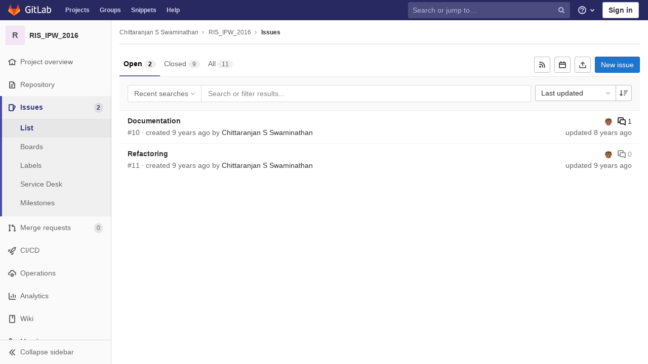

--- FILE ---
content_type: text/html; charset=utf-8
request_url: https://gitsvn-nt.oru.se/ksatyaki/RIS_IPW_2016/-/issues?sort=updated_desc
body_size: 20634
content:
<!DOCTYPE html>
<html class="" lang="en">
<head prefix="og: http://ogp.me/ns#">
<meta charset="utf-8">
<link as="style" href="https://gitsvn-nt.oru.se/assets/application-2cb8d6d6d17f1b1b8492581de92356755b864cbb6e48347a65baa2771a10ae4f.css" rel="preload">
<link as="style" href="https://gitsvn-nt.oru.se/assets/highlight/themes/white-23255bab077a3cc8d17b4b7004aa866e340b0009c7897b509b5d0086710b698f.css" rel="preload">

<meta content="IE=edge" http-equiv="X-UA-Compatible">

<meta content="object" property="og:type">
<meta content="GitLab" property="og:site_name">
<meta content="Issues · Chittaranjan S Swaminathan / RIS_IPW_2016" property="og:title">
<meta content="Integrated Project Work, part of the requirements for a the Master&#39;s Degree in Robotics and Intelligent Systems." property="og:description">
<meta content="https://gitsvn-nt.oru.se/assets/gitlab_logo-7ae504fe4f68fdebb3c2034e36621930cd36ea87924c11ff65dbcb8ed50dca58.png" property="og:image">
<meta content="64" property="og:image:width">
<meta content="64" property="og:image:height">
<meta content="https://gitsvn-nt.oru.se/ksatyaki/RIS_IPW_2016/-/issues?sort=updated_desc" property="og:url">
<meta content="summary" property="twitter:card">
<meta content="Issues · Chittaranjan S Swaminathan / RIS_IPW_2016" property="twitter:title">
<meta content="Integrated Project Work, part of the requirements for a the Master&#39;s Degree in Robotics and Intelligent Systems." property="twitter:description">
<meta content="https://gitsvn-nt.oru.se/assets/gitlab_logo-7ae504fe4f68fdebb3c2034e36621930cd36ea87924c11ff65dbcb8ed50dca58.png" property="twitter:image">

<title>Issues · Chittaranjan S Swaminathan / RIS_IPW_2016 · GitLab</title>
<meta content="Integrated Project Work, part of the requirements for a the Master&#39;s Degree in Robotics and Intelligent Systems." name="description">

<link rel="shortcut icon" type="image/png" href="/assets/favicon-7901bd695fb93edb07975966062049829afb56cf11511236e61bcf425070e36e.png" id="favicon" data-original-href="/assets/favicon-7901bd695fb93edb07975966062049829afb56cf11511236e61bcf425070e36e.png" />
<style>
@keyframes blinking-dot{0%{opacity:1}25%{opacity:0.4}75%{opacity:0.4}100%{opacity:1}}@keyframes blinking-scroll-button{0%{opacity:0.2}50%{opacity:1}100%{opacity:0.2}}@keyframes gl-spinner-rotate{0%{transform:rotate(0)}100%{transform:rotate(360deg)}}body.ui-indigo .navbar-gitlab{background-color:#292961}body.ui-indigo .navbar-gitlab .navbar-collapse{color:#d1d1f0}body.ui-indigo .navbar-gitlab .container-fluid .navbar-toggler{border-left:1px solid #6868b9}body.ui-indigo .navbar-gitlab .container-fluid .navbar-toggler svg{fill:#d1d1f0}body.ui-indigo .navbar-gitlab .navbar-sub-nav>li>a:hover,body.ui-indigo .navbar-gitlab .navbar-sub-nav>li>a:focus,body.ui-indigo .navbar-gitlab .navbar-sub-nav>li>button:hover,body.ui-indigo .navbar-gitlab .navbar-sub-nav>li>button:focus,body.ui-indigo .navbar-gitlab .navbar-nav>li>a:hover,body.ui-indigo .navbar-gitlab .navbar-nav>li>a:focus,body.ui-indigo .navbar-gitlab .navbar-nav>li>button:hover,body.ui-indigo .navbar-gitlab .navbar-nav>li>button:focus{background-color:rgba(209,209,240,0.2)}body.ui-indigo .navbar-gitlab .navbar-sub-nav>li.active>a,body.ui-indigo .navbar-gitlab .navbar-sub-nav>li.active>button,body.ui-indigo .navbar-gitlab .navbar-sub-nav>li.dropdown.show>a,body.ui-indigo .navbar-gitlab .navbar-sub-nav>li.dropdown.show>button,body.ui-indigo .navbar-gitlab .navbar-nav>li.active>a,body.ui-indigo .navbar-gitlab .navbar-nav>li.active>button,body.ui-indigo .navbar-gitlab .navbar-nav>li.dropdown.show>a,body.ui-indigo .navbar-gitlab .navbar-nav>li.dropdown.show>button{color:#292961;background-color:#fff}body.ui-indigo .navbar-gitlab .navbar-sub-nav>li.line-separator,body.ui-indigo .navbar-gitlab .navbar-nav>li.line-separator{border-left:1px solid rgba(209,209,240,0.2)}body.ui-indigo .navbar-gitlab .navbar-sub-nav{color:#d1d1f0}body.ui-indigo .navbar-gitlab .nav>li{color:#d1d1f0}body.ui-indigo .navbar-gitlab .nav>li>a .notification-dot{border:2px solid #292961}body.ui-indigo .navbar-gitlab .nav>li>a.header-help-dropdown-toggle .notification-dot{background-color:#d1d1f0}body.ui-indigo .navbar-gitlab .nav>li>a.header-user-dropdown-toggle .header-user-avatar{border-color:#d1d1f0}@media (min-width: 576px){body.ui-indigo .navbar-gitlab .nav>li>a:hover,body.ui-indigo .navbar-gitlab .nav>li>a:focus{background-color:rgba(209,209,240,0.2)}}body.ui-indigo .navbar-gitlab .nav>li>a:hover svg,body.ui-indigo .navbar-gitlab .nav>li>a:focus svg{fill:currentColor}body.ui-indigo .navbar-gitlab .nav>li>a:hover .notification-dot,body.ui-indigo .navbar-gitlab .nav>li>a:focus .notification-dot{will-change:border-color, background-color;border-color:#4a4a82}body.ui-indigo .navbar-gitlab .nav>li>a:hover.header-help-dropdown-toggle .notification-dot,body.ui-indigo .navbar-gitlab .nav>li>a:focus.header-help-dropdown-toggle .notification-dot{background-color:#fff}body.ui-indigo .navbar-gitlab .nav>li.active>a,body.ui-indigo .navbar-gitlab .nav>li.dropdown.show>a{color:#292961;background-color:#fff}body.ui-indigo .navbar-gitlab .nav>li.active>a:hover svg,body.ui-indigo .navbar-gitlab .nav>li.dropdown.show>a:hover svg{fill:#292961}body.ui-indigo .navbar-gitlab .nav>li.active>a .notification-dot,body.ui-indigo .navbar-gitlab .nav>li.dropdown.show>a .notification-dot{border-color:#fff}body.ui-indigo .navbar-gitlab .nav>li.active>a.header-help-dropdown-toggle .notification-dot,body.ui-indigo .navbar-gitlab .nav>li.dropdown.show>a.header-help-dropdown-toggle .notification-dot{background-color:#292961}body.ui-indigo .navbar-gitlab .nav>li .impersonated-user svg,body.ui-indigo .navbar-gitlab .nav>li .impersonated-user:hover svg{fill:#292961}body.ui-indigo .navbar .title>a:hover,body.ui-indigo .navbar .title>a:focus{background-color:rgba(209,209,240,0.2)}body.ui-indigo .search form{background-color:rgba(209,209,240,0.2)}body.ui-indigo .search form:hover{background-color:rgba(209,209,240,0.3)}body.ui-indigo .search .search-input::-ms-input-placeholder{color:rgba(209,209,240,0.8)}body.ui-indigo .search .search-input::placeholder{color:rgba(209,209,240,0.8)}body.ui-indigo .search .search-input-wrap .search-icon,body.ui-indigo .search .search-input-wrap .clear-icon{fill:rgba(209,209,240,0.8)}body.ui-indigo .search.search-active form{background-color:#fff}body.ui-indigo .search.search-active .search-input-wrap .search-icon{fill:rgba(209,209,240,0.8)}body.ui-indigo .nav-sidebar li.active{box-shadow:inset 4px 0 0 #4b4ba3}body.ui-indigo .nav-sidebar li.active>a{color:#393982}body.ui-indigo .nav-sidebar li.active .nav-icon-container svg{fill:#393982}body.ui-indigo .sidebar-top-level-items>li.active .badge.badge-pill{color:#393982}body.ui-indigo .nav-links li.active a,body.ui-indigo .nav-links li.md-header-tab.active button,body.ui-indigo .nav-links li a.active{border-bottom:2px solid #6666c4}body.ui-indigo .nav-links li.active a .badge.badge-pill,body.ui-indigo .nav-links li.md-header-tab.active button .badge.badge-pill,body.ui-indigo .nav-links li a.active .badge.badge-pill{font-weight:600}body.ui-indigo .emoji-picker-category-active{border-bottom-color:#6666c4}body.ui-indigo .branch-header-title{color:#4b4ba3}body.ui-indigo .ide-sidebar-link.active{color:#4b4ba3;box-shadow:inset 3px 0 #4b4ba3}body.ui-indigo .ide-sidebar-link.active.is-right{box-shadow:inset -3px 0 #4b4ba3}

*,*::before,*::after{box-sizing:border-box}html{font-family:sans-serif;line-height:1.15}header,nav,section{display:block}body{margin:0;font-family:-apple-system, BlinkMacSystemFont, "Segoe UI", Roboto, "Noto Sans", Ubuntu, Cantarell, "Helvetica Neue", sans-serif, "Apple Color Emoji", "Segoe UI Emoji", "Segoe UI Symbol", "Noto Color Emoji";font-size:1rem;font-weight:400;line-height:1.5;color:#303030;text-align:left;background-color:#fff}h1,h2,h3{margin-top:0;margin-bottom:0.25rem}p{margin-top:0;margin-bottom:1rem}ul{margin-top:0;margin-bottom:1rem}ul ul{margin-bottom:0}strong{font-weight:bolder}sub{position:relative;font-size:75%;line-height:0;vertical-align:baseline}sub{bottom:-.25em}a{color:#007bff;text-decoration:none;background-color:transparent}a:not([href]){color:inherit;text-decoration:none}pre,code{font-family:"Menlo", "DejaVu Sans Mono", "Liberation Mono", "Consolas", "Ubuntu Mono", "Courier New", "andale mono", "lucida console", monospace;font-size:1em}pre{margin-top:0;margin-bottom:1rem;overflow:auto}img{vertical-align:middle;border-style:none}svg{overflow:hidden;vertical-align:middle}table{border-collapse:collapse}th{text-align:inherit}button{border-radius:0}input,button,textarea{margin:0;font-family:inherit;font-size:inherit;line-height:inherit}button,input{overflow:visible}button{text-transform:none}button:not(:disabled),[type="button"]:not(:disabled),[type="reset"]:not(:disabled){cursor:pointer}button::-moz-focus-inner,[type="button"]::-moz-focus-inner,[type="reset"]::-moz-focus-inner{padding:0;border-style:none}textarea{overflow:auto;resize:vertical}[type="search"]{outline-offset:-2px}summary{display:list-item;cursor:pointer}template{display:none}[hidden]{display:none !important}h1,h2,h3,.h1,.h2,.h3{margin-bottom:0.25rem;font-weight:600;line-height:1.2;color:#303030}h1,.h1{font-size:2.1875rem}h2,.h2{font-size:1.75rem}h3,.h3{font-size:1.53125rem}.list-unstyled{padding-left:0;list-style:none}code{font-size:90%;color:#1f1f1f;word-wrap:break-word}a>code{color:inherit}pre{display:block;font-size:90%;color:#303030}pre code{font-size:inherit;color:inherit;word-break:normal}.container{width:100%;padding-right:15px;padding-left:15px;margin-right:auto;margin-left:auto}@media (min-width: 576px){.container{max-width:540px}}@media (min-width: 768px){.container{max-width:720px}}@media (min-width: 992px){.container{max-width:960px}}@media (min-width: 1200px){.container{max-width:1140px}}.container-fluid{width:100%;padding-right:15px;padding-left:15px;margin-right:auto;margin-left:auto}@media (min-width: 576px){.container{max-width:540px}}@media (min-width: 768px){.container{max-width:720px}}@media (min-width: 992px){.container{max-width:960px}}@media (min-width: 1200px){.container{max-width:1140px}}.row{display:flex;flex-wrap:wrap;margin-right:-15px;margin-left:-15px}.table{width:100%;margin-bottom:0.5rem;color:#303030}.table th,.table td{padding:0.75rem;vertical-align:top;border-top:1px solid #dbdbdb}.search form{display:block;width:100%;height:34px;padding:0.375rem 0.75rem;font-size:0.875rem;font-weight:400;line-height:1.5;color:#303030;background-color:#fff;background-clip:padding-box;border:1px solid #dbdbdb;border-radius:0.25rem}.search form:-moz-focusring{color:transparent;text-shadow:0 0 0 #303030}.search form::-ms-input-placeholder{color:#5e5e5e;opacity:1}.search form::placeholder{color:#5e5e5e;opacity:1}.search form:disabled{background-color:#fafafa;opacity:1}.form-inline{display:flex;flex-flow:row wrap;align-items:center}@media (min-width: 576px){.form-inline .search form,.search .form-inline form{display:inline-block;width:auto;vertical-align:middle}}.btn{display:inline-block;font-weight:400;color:#303030;text-align:center;vertical-align:middle;cursor:pointer;-webkit-user-select:none;-moz-user-select:none;-ms-user-select:none;user-select:none;background-color:transparent;border:1px solid transparent;padding:0.375rem 0.75rem;font-size:1rem;line-height:20px;border-radius:0.25rem}.btn.disabled,.btn:disabled{opacity:0.65}a.btn.disabled{pointer-events:none}.collapse:not(.show){display:none}.dropdown{position:relative}.dropdown-menu-toggle{white-space:nowrap}.dropdown-menu-toggle::after{display:inline-block;margin-left:0.255em;vertical-align:0.255em;content:"";border-top:0.3em solid;border-right:0.3em solid transparent;border-bottom:0;border-left:0.3em solid transparent}.dropdown-menu-toggle:empty::after{margin-left:0}.dropdown-menu{position:absolute;top:100%;left:0;z-index:1000;display:none;float:left;min-width:10rem;padding:0.5rem 0;margin:0.125rem 0 0;font-size:1rem;color:#303030;text-align:left;list-style:none;background-color:#fff;background-clip:padding-box;border:1px solid rgba(0,0,0,0.15);border-radius:0.25rem}.dropdown-menu-right{right:0;left:auto}.divider{height:0;margin:4px 0;overflow:hidden;border-top:1px solid #dbdbdb}.dropdown-menu.show{display:block}.nav{display:flex;flex-wrap:wrap;padding-left:0;margin-bottom:0;list-style:none}.navbar{position:relative;display:flex;flex-wrap:wrap;align-items:center;justify-content:space-between;padding:0.25rem 0.5rem}.navbar .container,.navbar .container-fluid{display:flex;flex-wrap:wrap;align-items:center;justify-content:space-between}.navbar-nav{display:flex;flex-direction:column;padding-left:0;margin-bottom:0;list-style:none}.navbar-nav .dropdown-menu{position:static;float:none}.navbar-collapse{flex-basis:100%;flex-grow:1;align-items:center}.navbar-toggler{padding:0.25rem 0.75rem;font-size:1.25rem;line-height:1;background-color:transparent;border:1px solid transparent;border-radius:0.25rem}@media (max-width: 575.98px){.navbar-expand-sm>.container,.navbar-expand-sm>.container-fluid{padding-right:0;padding-left:0}}@media (min-width: 576px){.navbar-expand-sm{flex-flow:row nowrap;justify-content:flex-start}.navbar-expand-sm .navbar-nav{flex-direction:row}.navbar-expand-sm .navbar-nav .dropdown-menu{position:absolute}.navbar-expand-sm>.container,.navbar-expand-sm>.container-fluid{flex-wrap:nowrap}.navbar-expand-sm .navbar-collapse{display:flex !important;flex-basis:auto}.navbar-expand-sm .navbar-toggler{display:none}}.card{position:relative;display:flex;flex-direction:column;min-width:0;word-wrap:break-word;background-color:#fff;background-clip:border-box;border:1px solid #dbdbdb;border-radius:0.25rem}.badge{display:inline-block;padding:0.25em 0.4em;font-size:75%;font-weight:600;line-height:1;text-align:center;white-space:nowrap;vertical-align:baseline;border-radius:0.25rem}.badge:empty{display:none}.btn .badge{position:relative;top:-1px}.badge-pill{padding-right:0.6em;padding-left:0.6em;border-radius:10rem}.media{display:flex;align-items:flex-start}.close{float:right;font-size:1.5rem;font-weight:600;line-height:1;color:#000;text-shadow:0 1px 0 #fff;opacity:.5}button.close{padding:0;background-color:transparent;border:0;-webkit-appearance:none;-moz-appearance:none;appearance:none}a.close.disabled{pointer-events:none}.modal-dialog{position:relative;width:auto;margin:0.5rem;pointer-events:none}@media (min-width: 576px){.modal-dialog{max-width:500px;margin:1.75rem auto}}.bg-transparent{background-color:transparent !important}.border{border:1px solid #dbdbdb !important}.border-top{border-top:1px solid #dbdbdb !important}.border-right{border-right:1px solid #dbdbdb !important}.border-bottom{border-bottom:1px solid #dbdbdb !important}.border-left{border-left:1px solid #dbdbdb !important}.rounded{border-radius:0.25rem !important}.clearfix::after{display:block;clear:both;content:""}.d-none{display:none !important}.d-inline-block{display:inline-block !important}.d-block{display:block !important}@media (min-width: 576px){.d-sm-none{display:none !important}}@media (min-width: 768px){.d-md-block{display:block !important}}@media (min-width: 992px){.d-lg-none{display:none !important}.d-lg-block{display:block !important}}@media (min-width: 1200px){.d-xl-block{display:block !important}}.flex-wrap{flex-wrap:wrap !important}.float-right{float:right !important}.sr-only{position:absolute;width:1px;height:1px;padding:0;margin:-1px;overflow:hidden;clip:rect(0, 0, 0, 0);white-space:nowrap;border:0}.m-auto{margin:auto !important}.text-nowrap{white-space:nowrap !important}.visible{visibility:visible !important}.search form.focus{color:#303030;background-color:#fff;border-color:#80bdff;outline:0;box-shadow:0 0 0 0.2rem rgba(0,123,255,0.25)}.gl-badge{display:inline-flex;align-items:center;font-size:0.75rem;font-weight:400;line-height:1rem;padding-top:0.25rem;padding-bottom:0.25rem;padding-left:0.5rem;padding-right:0.5rem;outline:none}body,.search form,.search form{font-size:0.875rem}button,html [type='button'],[type='reset'],[role='button']{cursor:pointer}h1,.h1,h2,.h2,h3,.h3{margin-top:20px;margin-bottom:10px}input[type='file']{line-height:1}strong{font-weight:bold}a{color:#1068bf}code{padding:2px 4px;color:#1f1f1f;background-color:#f0f0f0;border-radius:4px}.code>code{background-color:inherit;padding:unset}table{border-spacing:0}.hidden{display:none !important;visibility:hidden !important}.hide{display:none}.dropdown-menu-toggle::after{display:none}.badge:not(.gl-badge){padding:4px 5px;font-size:12px;font-style:normal;font-weight:400;display:inline-block}pre code{white-space:pre-wrap}.toggle-sidebar-button .collapse-text,.toggle-sidebar-button .icon-chevron-double-lg-left,.toggle-sidebar-button .icon-chevron-double-lg-right{color:#666}svg{vertical-align:baseline}html{overflow-y:scroll}body{-webkit-text-decoration-skip:ink;text-decoration-skip:ink}.content-wrapper{margin-top:40px;padding-bottom:100px}.container{padding-top:0;z-index:5}.container .content{margin:0}@media (max-width: 575.98px){.container .content{margin-top:20px}}@media (max-width: 575.98px){.container .container .title{padding-left:15px !important}}.btn{border-radius:4px;font-size:0.875rem;font-weight:400;padding:6px 10px;background-color:#fff;border-color:#dbdbdb;color:#303030;color:#303030;white-space:nowrap}.btn:active,.btn.active{background-color:#eaeaea;border-color:#e3e3e3;color:#303030}.btn svg{height:15px;width:15px}.btn svg:not(:last-child),.btn .fa:not(:last-child){margin-right:5px}.badge.badge-pill:not(.gl-badge){font-weight:400;background-color:rgba(0,0,0,0.07);color:#525252;vertical-align:baseline}.hint{font-style:italic;color:#bfbfbf}.bold{font-weight:600}pre.wrap{word-break:break-word;white-space:pre-wrap}table a code{position:relative;top:-2px;margin-right:3px}.loading{margin:20px auto;height:40px;color:#525252;font-size:32px;text-align:center}.highlight{text-shadow:none}.chart{overflow:hidden;height:220px}.break-word{word-wrap:break-word}.center{text-align:center}.block{display:block}.flex{display:flex}.flex-grow{flex-grow:1}.dropdown{position:relative}.show.dropdown .dropdown-menu{transform:translateY(0);display:block;min-height:40px;max-height:312px;overflow-y:auto}@media (max-width: 575.98px){.show.dropdown .dropdown-menu{width:100%}}.show.dropdown .dropdown-menu-toggle,.show.dropdown .dropdown-menu-toggle{border-color:#c4c4c4}.show.dropdown [data-toggle='dropdown']{outline:0}.search-input-container .dropdown-menu{margin-top:11px}.dropdown-menu-toggle{padding:6px 8px 6px 10px;background-color:#fff;color:#303030;font-size:14px;text-align:left;border:1px solid #dbdbdb;border-radius:0.25rem;white-space:nowrap}.no-outline.dropdown-menu-toggle{outline:0}.dropdown-menu-toggle .fa{color:#c4c4c4}.dropdown-menu-toggle{padding-right:25px;position:relative;width:160px;text-overflow:ellipsis;overflow:hidden}.dropdown-menu-toggle .fa{position:absolute}.dropdown-menu{display:none;position:absolute;width:auto;top:100%;z-index:300;min-width:240px;max-width:500px;margin-top:4px;margin-bottom:24px;font-size:14px;font-weight:400;padding:8px 0;background-color:#fff;border:1px solid #dbdbdb;border-radius:0.25rem;box-shadow:0 2px 4px rgba(0,0,0,0.1)}.dropdown-menu ul{margin:0;padding:0}.dropdown-menu li{display:block;text-align:left;list-style:none;padding:0 1px}.dropdown-menu li>a,.dropdown-menu li button{background:transparent;border:0;border-radius:0;box-shadow:none;display:block;font-weight:400;position:relative;padding:8px 12px;color:#303030;line-height:16px;white-space:normal;overflow:hidden;text-align:left;width:100%}.dropdown-menu .divider{height:1px;margin:0.25rem 0;padding:0;background-color:#dbdbdb}.dropdown-menu .badge.badge-pill+span:not(.badge):not(.badge-pill){margin-right:40px}.dropdown-select{width:300px}@media (max-width: 767.98px){.dropdown-select{width:100%}}.dropdown-content{max-height:252px;overflow-y:auto}.dropdown-loading{position:absolute;top:0;right:0;bottom:0;left:0;display:none;z-index:9;background-color:rgba(255,255,255,0.6);font-size:28px}.dropdown-loading .fa{position:absolute;top:50%;left:50%;margin-top:-14px;margin-left:-14px}@media (max-width: 575.98px){.navbar-gitlab li.dropdown{position:static}header.navbar-gitlab .dropdown .dropdown-menu{width:100%;min-width:100%}}@media (max-width: 767.98px){.dropdown-menu-toggle{width:100%}}textarea{resize:vertical}input{border-radius:0.25rem;color:#303030;background-color:#fff}.search form{border-radius:4px;padding:6px 10px}.search form::-ms-input-placeholder{color:#868686}.search form::placeholder{color:#868686}.navbar-gitlab{padding:0 16px;z-index:1000;margin-bottom:0;min-height:40px;border:0;border-bottom:1px solid #dbdbdb;position:fixed;top:0;left:0;right:0;border-radius:0}.navbar-gitlab .logo-text{line-height:initial}.navbar-gitlab .logo-text svg{width:55px;height:14px;margin:0;fill:#fff}.navbar-gitlab .close-icon{display:none}.navbar-gitlab .header-content{width:100%;display:flex;justify-content:space-between;position:relative;min-height:40px;padding-left:0}.navbar-gitlab .header-content .title-container{display:flex;align-items:stretch;flex:1 1 auto;padding-top:0;overflow:visible}.navbar-gitlab .header-content .title{padding-right:0;color:currentColor;display:flex;position:relative;margin:0;font-size:18px;vertical-align:top;white-space:nowrap}.navbar-gitlab .header-content .title img{height:28px}.navbar-gitlab .header-content .title img+.logo-text{margin-left:8px}.navbar-gitlab .header-content .title.wrap{white-space:normal}.navbar-gitlab .header-content .title a{display:flex;align-items:center;padding:2px 8px;margin:5px 2px 5px -8px;border-radius:4px}.navbar-gitlab .header-content .dropdown.open>a{border-bottom-color:#fff}.navbar-gitlab .header-content .navbar-collapse>ul.nav>li:not(.d-none){margin:0 2px}.navbar-gitlab .navbar-collapse{flex:0 0 auto;border-top:0;padding:0}@media (max-width: 575.98px){.navbar-gitlab .navbar-collapse{flex:1 1 auto}}.navbar-gitlab .navbar-collapse .nav{flex-wrap:nowrap}@media (max-width: 575.98px){.navbar-gitlab .navbar-collapse .nav>li:not(.d-none) a{margin-left:0}}.navbar-gitlab .container-fluid{padding:0}.navbar-gitlab .container-fluid .user-counter svg{margin-right:3px}.navbar-gitlab .container-fluid .navbar-toggler{position:relative;right:-10px;border-radius:0;min-width:45px;padding:0;margin:8px -7px 8px 0;font-size:14px;text-align:center;color:currentColor}@media (max-width: 575.98px){.navbar-gitlab .container-fluid .navbar-nav{display:flex;padding-right:10px;flex-direction:row}}.navbar-gitlab .container-fluid .navbar-nav li .badge.badge-pill{box-shadow:none;font-weight:600}@media (max-width: 575.98px){.navbar-gitlab .container-fluid .nav>li.header-user{padding-left:10px}}.navbar-gitlab .container-fluid .nav>li>a{will-change:color;margin:4px 0;padding:6px 8px;height:32px}@media (max-width: 575.98px){.navbar-gitlab .container-fluid .nav>li>a{padding:0}}.navbar-gitlab .container-fluid .nav>li>a.header-user-dropdown-toggle{margin-left:2px}.navbar-gitlab .container-fluid .nav>li>a.header-user-dropdown-toggle .header-user-avatar{margin-right:0}.navbar-gitlab .container-fluid .nav>li .header-new-dropdown-toggle{margin-right:0}.navbar-sub-nav>li>a,.navbar-sub-nav>li>button,.navbar-nav>li>a,.navbar-nav>li>button{display:flex;align-items:center;justify-content:center;padding:6px 8px;margin:4px 2px;font-size:12px;color:currentColor;border-radius:4px;height:32px;font-weight:600}.navbar-sub-nav>li>button,.navbar-nav>li>button{background:transparent;border:0}.navbar-sub-nav .dropdown-menu,.navbar-nav .dropdown-menu{position:absolute}.navbar-sub-nav{display:flex;margin:0 0 0 6px}.caret-down,.btn .caret-down{top:0;height:11px;width:11px;margin-left:4px;fill:currentColor}.header-user .dropdown-menu,.header-new .dropdown-menu{margin-top:4px}.btn-sign-in{background-color:#ebebfa;color:#292961;font-weight:600;line-height:18px;margin:4px 0 4px 2px}.title-container .badge.badge-pill:not(.merge-request-badge),.navbar-nav .badge.badge-pill:not(.merge-request-badge){position:inherit;font-weight:400;margin-left:-6px;font-size:11px;color:#fff;padding:0 5px;line-height:12px;border-radius:7px;box-shadow:0 1px 0 rgba(76,78,84,0.2)}.title-container .badge.badge-pill.green-badge,.navbar-nav .badge.badge-pill.green-badge{background-color:#108548}.title-container .badge.badge-pill.merge-requests-count,.navbar-nav .badge.badge-pill.merge-requests-count{background-color:#de7e00}.title-container .badge.badge-pill.todos-count,.navbar-nav .badge.badge-pill.todos-count{background-color:#1f75cb}.title-container .canary-badge .badge,.navbar-nav .canary-badge .badge{font-size:12px;line-height:16px;padding:0 0.5rem}@media (max-width: 575.98px){.navbar-gitlab .container-fluid{font-size:18px}.navbar-gitlab .container-fluid .navbar-nav{table-layout:fixed;width:100%;margin:0;text-align:right}.navbar-gitlab .container-fluid .navbar-collapse{margin-left:-8px;margin-right:-10px}.navbar-gitlab .container-fluid .navbar-collapse .nav>li:not(.d-none){flex:1}.header-user-dropdown-toggle{text-align:center}.header-user-avatar{float:none}}.header-user.show .dropdown-menu{margin-top:4px;color:#303030;left:auto;max-height:445px}.header-user.show .dropdown-menu svg{vertical-align:text-top}.header-user-avatar{float:left;margin-right:5px;border-radius:50%;border:1px solid #f5f5f5}.media{display:flex;align-items:flex-start}.card{margin-bottom:16px}.content-wrapper{width:100%}.content-wrapper .container-fluid{padding:0 16px}@media (min-width: 768px){.page-with-contextual-sidebar{padding-left:50px}}@media (min-width: 1200px){.page-with-contextual-sidebar{padding-left:220px}}.context-header{position:relative;margin-right:2px;width:220px}.context-header>a,.context-header>button{font-weight:600;display:flex;width:100%;align-items:center;padding:10px 16px 10px 10px;color:#303030;background-color:transparent;border:0;text-align:left}.context-header .avatar-container{flex:0 0 40px;background-color:#fff}.context-header .sidebar-context-title{overflow:hidden;text-overflow:ellipsis}.context-header .sidebar-context-title.text-secondary{font-weight:normal;font-size:0.8em}.nav-sidebar{position:fixed;z-index:600;width:220px;top:40px;bottom:0;left:0;background-color:#fafafa;box-shadow:inset -1px 0 0 #dbdbdb;transform:translate3d(0, 0, 0)}@media (min-width: 576px) and (max-width: 576px){.nav-sidebar:not(.sidebar-collapsed-desktop){box-shadow:inset -1px 0 0 #dbdbdb,2px 1px 3px rgba(0,0,0,0.1)}}.nav-sidebar.sidebar-collapsed-desktop{width:50px}.nav-sidebar.sidebar-collapsed-desktop .nav-sidebar-inner-scroll{overflow-x:hidden}.nav-sidebar.sidebar-collapsed-desktop .badge.badge-pill:not(.fly-out-badge),.nav-sidebar.sidebar-collapsed-desktop .sidebar-context-title,.nav-sidebar.sidebar-collapsed-desktop .nav-item-name{border:0;clip:rect(0, 0, 0, 0);height:1px;margin:-1px;overflow:hidden;padding:0;position:absolute;white-space:nowrap;width:1px}.nav-sidebar.sidebar-collapsed-desktop .sidebar-top-level-items>li>a{min-height:45px}.nav-sidebar.sidebar-collapsed-desktop .fly-out-top-item{display:block}.nav-sidebar.sidebar-collapsed-desktop .avatar-container{margin:0 auto}.nav-sidebar.sidebar-expanded-mobile{left:0}.nav-sidebar a{text-decoration:none}.nav-sidebar ul{padding-left:0;list-style:none}.nav-sidebar li{white-space:nowrap}.nav-sidebar li a{display:flex;align-items:center;padding:12px 16px;color:#666}.nav-sidebar li .nav-item-name{flex:1}.nav-sidebar li.active>a{font-weight:600}@media (max-width: 767.98px){.nav-sidebar{left:-220px}}.nav-sidebar .nav-icon-container{display:flex;margin-right:8px}.nav-sidebar .fly-out-top-item{display:none}.nav-sidebar svg{height:16px;width:16px}@media (min-width: 768px) and (max-width: 1199px){.nav-sidebar:not(.sidebar-expanded-mobile){width:50px}.nav-sidebar:not(.sidebar-expanded-mobile) .nav-sidebar-inner-scroll{overflow-x:hidden}.nav-sidebar:not(.sidebar-expanded-mobile) .badge.badge-pill:not(.fly-out-badge),.nav-sidebar:not(.sidebar-expanded-mobile) .sidebar-context-title,.nav-sidebar:not(.sidebar-expanded-mobile) .nav-item-name{border:0;clip:rect(0, 0, 0, 0);height:1px;margin:-1px;overflow:hidden;padding:0;position:absolute;white-space:nowrap;width:1px}.nav-sidebar:not(.sidebar-expanded-mobile) .sidebar-top-level-items>li>a{min-height:45px}.nav-sidebar:not(.sidebar-expanded-mobile) .fly-out-top-item{display:block}.nav-sidebar:not(.sidebar-expanded-mobile) .avatar-container{margin:0 auto}.nav-sidebar:not(.sidebar-expanded-mobile) .context-header{height:60px;width:50px}.nav-sidebar:not(.sidebar-expanded-mobile) .context-header a{padding:10px 4px}.nav-sidebar:not(.sidebar-expanded-mobile) .sidebar-top-level-items>li .sidebar-sub-level-items:not(.flyout-list){display:none}.nav-sidebar:not(.sidebar-expanded-mobile) .nav-icon-container{margin-right:0}.nav-sidebar:not(.sidebar-expanded-mobile) .toggle-sidebar-button{padding:16px;width:49px}.nav-sidebar:not(.sidebar-expanded-mobile) .toggle-sidebar-button .collapse-text,.nav-sidebar:not(.sidebar-expanded-mobile) .toggle-sidebar-button .icon-chevron-double-lg-left{display:none}.nav-sidebar:not(.sidebar-expanded-mobile) .toggle-sidebar-button .icon-chevron-double-lg-right{display:block;margin:0}}.nav-sidebar-inner-scroll{height:100%;width:100%;overflow:auto}.sidebar-sub-level-items{display:none;padding-bottom:8px}.sidebar-sub-level-items>li a{padding:8px 16px 8px 40px}.sidebar-top-level-items{margin-bottom:60px}@media (min-width: 576px){.sidebar-top-level-items>li>a{margin-right:1px}}.sidebar-top-level-items>li .badge.badge-pill{background-color:rgba(0,0,0,0.08);color:#666}.sidebar-top-level-items>li.active{background:rgba(0,0,0,0.04)}.sidebar-top-level-items>li.active>a{margin-left:4px;padding-left:12px}.sidebar-top-level-items>li.active .badge.badge-pill{font-weight:600}.sidebar-top-level-items>li.active .sidebar-sub-level-items:not(.is-fly-out-only){display:block}.toggle-sidebar-button,.close-nav-button{width:219px;position:fixed;height:48px;bottom:0;padding:0 16px;background-color:#fafafa;border:0;border-top:1px solid #dbdbdb;color:#666;display:flex;align-items:center}.toggle-sidebar-button svg,.close-nav-button svg{margin-right:8px}.toggle-sidebar-button .icon-chevron-double-lg-right,.close-nav-button .icon-chevron-double-lg-right{display:none}.collapse-text{white-space:nowrap;overflow:hidden}.sidebar-collapsed-desktop .context-header{height:60px;width:50px}.sidebar-collapsed-desktop .context-header a{padding:10px 4px}.sidebar-collapsed-desktop .sidebar-top-level-items>li .sidebar-sub-level-items:not(.flyout-list){display:none}.sidebar-collapsed-desktop .nav-icon-container{margin-right:0}.sidebar-collapsed-desktop .toggle-sidebar-button{padding:16px;width:49px}.sidebar-collapsed-desktop .toggle-sidebar-button .collapse-text,.sidebar-collapsed-desktop .toggle-sidebar-button .icon-chevron-double-lg-left{display:none}.sidebar-collapsed-desktop .toggle-sidebar-button .icon-chevron-double-lg-right{display:block;margin:0}.fly-out-top-item>a{display:flex}.fly-out-top-item .fly-out-badge{margin-left:8px}.fly-out-top-item-name{flex:1}.close-nav-button{display:none}@media (max-width: 767.98px){.close-nav-button{display:flex}.toggle-sidebar-button{display:none}}table.table{margin-bottom:16px}table.table .dropdown-menu a{text-decoration:none}table.table .success,table.table .info{color:#fff}table.table .success a:not(.btn),table.table .info a:not(.btn){text-decoration:underline;color:#fff}pre{font-family:"Menlo", "DejaVu Sans Mono", "Liberation Mono", "Consolas", "Ubuntu Mono", "Courier New", "andale mono", "lucida console", monospace;display:block;padding:8px 12px;margin:0 0 8px;font-size:13px;word-break:break-all;word-wrap:break-word;color:#303030;background-color:#fafafa;border:1px solid #dbdbdb;border-radius:2px}.monospace{font-family:"Menlo", "DejaVu Sans Mono", "Liberation Mono", "Consolas", "Ubuntu Mono", "Courier New", "andale mono", "lucida console", monospace}input::-moz-placeholder,textarea::-moz-placeholder{color:#868686;opacity:1}input::-ms-input-placeholder,textarea::-ms-input-placeholder{color:#868686}input:-ms-input-placeholder,textarea:-ms-input-placeholder{color:#868686}svg{fill:currentColor}svg.s12{width:12px;height:12px}svg.s16{width:16px;height:16px}svg.s18{width:18px;height:18px}svg.s12{vertical-align:-1px}svg.s16{vertical-align:-3px}.sr-only{position:absolute;width:1px;height:1px;padding:0;margin:-1px;overflow:hidden;clip:rect(0, 0, 0, 0);border:0}table.code{width:100%;font-family:"Menlo", "DejaVu Sans Mono", "Liberation Mono", "Consolas", "Ubuntu Mono", "Courier New", "andale mono", "lucida console", monospace;border:0;border-collapse:separate;margin:0;padding:0;table-layout:fixed;border-radius:0 0 4px 4px}.frame .badge.badge-pill{position:absolute;background-color:#428fdc;color:#fff;border:#fff 1px solid;min-height:16px;padding:5px 8px;border-radius:12px}.frame .badge.badge-pill{transform:translate(-50%, -50%)}.color-label{padding:0 0.5rem;line-height:16px;border-radius:100px;color:#fff}.label-link{display:inline-flex;vertical-align:text-bottom}.milestones{padding:8px;margin-top:8px;border-radius:4px;background-color:#dbdbdb}.search{margin:0 8px}.search form{margin:0;padding:4px;width:200px;line-height:24px;height:32px;border:0;border-radius:4px}@media (min-width: 1200px){.search form{width:320px}}.search .search-input{border:0;font-size:14px;padding:0 20px 0 0;margin-left:5px;line-height:25px;width:98%;color:#fff;background:none}.search .search-input-container{display:flex;position:relative}.search .search-input-wrap{width:100%}.search .search-input-wrap .search-icon,.search .search-input-wrap .clear-icon{position:absolute;right:5px;top:4px}.search .search-input-wrap .search-icon{-moz-user-select:none;-webkit-user-select:none;-ms-user-select:none;user-select:none}.search .search-input-wrap .clear-icon{display:none}.search .search-input-wrap .dropdown{position:static}.search .search-input-wrap .dropdown-menu{left:-5px;max-height:400px;overflow:auto}@media (min-width: 1200px){.search .search-input-wrap .dropdown-menu{width:320px}}.search .search-input-wrap .dropdown-content{max-height:382px}.settings{border-top:1px solid #dbdbdb}.settings:first-of-type{margin-top:10px;border:0}.settings+div .settings:first-of-type{margin-top:0;border-top:1px solid #dbdbdb}.avatar,.avatar-container{float:left;margin-right:16px;border-radius:50%;border:1px solid #f5f5f5}.s16.avatar,.s16.avatar-container{width:16px;height:16px;margin-right:8px}.s18.avatar,.s18.avatar-container{width:18px;height:18px;margin-right:8px}.s40.avatar,.s40.avatar-container{width:40px;height:40px;margin-right:8px}.avatar{transition-property:none;width:40px;height:40px;padding:0;background:#fdfdfd;overflow:hidden;border-color:rgba(0,0,0,0.1)}.avatar.center{font-size:14px;line-height:1.8em;text-align:center}.avatar.avatar-tile{border-radius:0;border:0}.avatar-container{overflow:hidden;display:flex}.avatar-container a{width:100%;height:100%;display:flex;text-decoration:none}.avatar-container .avatar{border-radius:0;border:0;height:auto;width:100%;margin:0;align-self:center}.avatar-container.s40{min-width:40px;min-height:40px}.rect-avatar{border-radius:2px}.rect-avatar.s16{border-radius:2px}.rect-avatar.s18{border-radius:2px}.rect-avatar.s40{border-radius:4px}.tab-width-8{-moz-tab-size:8;tab-size:8}.gl-sr-only{border:0;clip:rect(0, 0, 0, 0);height:1px;margin:-1px;overflow:hidden;padding:0;position:absolute;white-space:nowrap;width:1px}.gl-ml-3{margin-left:0.5rem}.content-wrapper>.alert-wrapper,#content-body,.modal-dialog{display:block}.content-wrapper>.alert-wrapper,#content-body,.modal-dialog{display:none}

</style>

<link rel="stylesheet" media="print" href="/assets/application-2cb8d6d6d17f1b1b8492581de92356755b864cbb6e48347a65baa2771a10ae4f.css" />
<link rel="stylesheet" media="print" href="/assets/page_bundles/issues_list-d5585e3b2908e87074c032f79d7dc9ad7949aeb15aa0f2b455a853aafd9dde94.css" />
<link rel="stylesheet" media="print" href="/assets/application_utilities-347ed6255ee2886ac1af88a725fccf5a9211e7a193e52c747967e31ccfd7427c.css" />


<link rel="stylesheet" media="print" href="/assets/highlight/themes/white-23255bab077a3cc8d17b4b7004aa866e340b0009c7897b509b5d0086710b698f.css" />
<script>
//<![CDATA[
document.querySelectorAll('link[media="print"]').forEach(linkTag => {
  linkTag.setAttribute('data-startupcss', 'loading');
  const startupLinkLoadedEvent = new CustomEvent('CSSStartupLinkLoaded');
  linkTag.addEventListener('load',function(){this.media='all';this.setAttribute('data-startupcss', 'loaded');document.dispatchEvent(startupLinkLoadedEvent);},{once: true});
})

//]]>
</script>


<script>
//<![CDATA[
window.gon={};gon.api_version="v4";gon.default_avatar_url="https://gitsvn-nt.oru.se/assets/no_avatar-849f9c04a3a0d0cea2424ae97b27447dc64a7dbfae83c036c45b403392f0e8ba.png";gon.max_file_size=10;gon.asset_host=null;gon.webpack_public_path="/assets/webpack/";gon.relative_url_root="";gon.user_color_scheme="white";gon.markdown_surround_selection=null;gon.gitlab_url="https://gitsvn-nt.oru.se";gon.revision="6614e1562c6";gon.gitlab_logo="/assets/gitlab_logo-7ae504fe4f68fdebb3c2034e36621930cd36ea87924c11ff65dbcb8ed50dca58.png";gon.sprite_icons="/assets/icons-6d7d4be41eac996c72b30eac2f28399ac8c6eda840a6fe8762fc1b84b30d5a2d.svg";gon.sprite_file_icons="/assets/file_icons-c13caf2f3ca00cc2c02b11d373ac288c200b9b4dcddbb52a5027dc07b3eece19.svg";gon.emoji_sprites_css_path="/assets/emoji_sprites-3825d771ad697b27553bcece6c17a12969dd7407cf0fe3897aad012efc0bf827.css";gon.select2_css_path="/assets/lazy_bundles/select2-718700608a42cbeb8139cf2277773fe17c47e05624e5a773f3509fca1408a56d.css";gon.test_env=false;gon.disable_animations=null;gon.suggested_label_colors={"#009966":"Green-cyan","#8fbc8f":"Dark sea green","#3cb371":"Medium sea green","#00b140":"Green screen","#013220":"Dark green","#6699cc":"Blue-gray","#0000ff":"Blue","#e6e6fa":"Lavendar","#9400d3":"Dark violet","#330066":"Deep violet","#808080":"Gray","#36454f":"Charcoal grey","#f7e7ce":"Champagne","#c21e56":"Rose red","#cc338b":"Magenta-pink","#dc143c":"Crimson","#ff0000":"Red","#cd5b45":"Dark coral","#eee600":"Titanium yellow","#ed9121":"Carrot orange","#c39953":"Aztec Gold"};gon.first_day_of_week=0;gon.ee=false;gon.dot_com=false;gon.features={"snippetsBinaryBlob":false,"usageDataApi":true,"securityAutoFix":false,"tributeAutocomplete":false,"vueIssuablesList":false,"usageDataDesignAction":true,"improvedEmojiPicker":true,"vueIssuesList":false};
//]]>
</script>




<script src="/assets/webpack/runtime.dcb36a00.bundle.js" defer="defer"></script>
<script src="/assets/webpack/main.d5b0c547.chunk.js" defer="defer"></script>
<script src="/assets/webpack/graphql.0a3cd4b9.chunk.js" defer="defer"></script>
<script src="/assets/webpack/commons-pages.admin-pages.admin.abuse_reports-pages.admin.application_settings-pages.admin.applicati-d39c1ef8.f2888661.chunk.js" defer="defer"></script>
<script src="/assets/webpack/commons-globalSearch-pages.admin.abuse_reports-pages.admin.groups.show-pages.admin.projects-pages.ad-788b4c23.9a46f5e0.chunk.js" defer="defer"></script>
<script src="/assets/webpack/shortcutsBundle.8a6706c0.chunk.js" defer="defer"></script>
<script src="/assets/webpack/commons-pages.groups.boards-pages.groups.details-pages.groups.show-pages.projects-pages.projects.act-502b3622.351a82ca.chunk.js" defer="defer"></script>
<script src="/assets/webpack/18.83c61cdd.chunk.js" defer="defer"></script>
<script src="/assets/webpack/commons-pages.admin.clusters.show-pages.dashboard.issues-pages.groups.boards-pages.groups.clusters.s-a4ca4f22.fdaccb70.chunk.js" defer="defer"></script>
<script src="/assets/webpack/21.db6f8754.chunk.js" defer="defer"></script>
<script src="/assets/webpack/commons-pages.admin.runners.index-pages.dashboard.issues-pages.dashboard.merge_requests-pages.groups-5669a2ef.519cd8bd.chunk.js" defer="defer"></script>
<script src="/assets/webpack/commons-pages.groups.group_members-pages.groups.issues-pages.projects.alert_management.index-pages.p-702917e2.a1c24031.chunk.js" defer="defer"></script>
<script src="/assets/webpack/commons-pages.groups.issues-pages.groups.merge_requests-pages.projects.issues.index-pages.projects.i-baa2267b.702c7ed8.chunk.js" defer="defer"></script>
<script src="/assets/webpack/commons-pages.groups.issues-pages.projects.alert_management.index-pages.projects.incidents.index-pag-ef2fb9fb.3a602a2d.chunk.js" defer="defer"></script>
<script src="/assets/webpack/commons-pages.groups.issues-pages.projects.issues.index-pages.projects.issues.service_desk-pages.pro-a40cc5aa.12403a23.chunk.js" defer="defer"></script>
<script src="/assets/webpack/commons-pages.groups.issues-pages.projects.issues.index-pages.projects.issues.service_desk.900064d8.chunk.js" defer="defer"></script>
<script src="/assets/webpack/commons-pages.projects.issues.index-pages.projects.merge_requests.index.55fdcdf9.chunk.js" defer="defer"></script>
<script src="/assets/webpack/pages.projects.issues.index.e835c93e.chunk.js" defer="defer"></script>

<meta name="csrf-param" content="authenticity_token" />
<meta name="csrf-token" content="gylceGse4yzpYicyU6imUK7CW6pckcUL/cAeMifw2i2OO1tRPRFCoOFGHZkYaCgU85WsJNgm1kk8uVWCAg9M1w==" />

<meta name="action-cable-url" content="/-/cable" />
<meta content="width=device-width, initial-scale=1, maximum-scale=1" name="viewport">
<meta content="#474D57" name="theme-color">
<link rel="apple-touch-icon" type="image/x-icon" href="/assets/touch-icon-iphone-5a9cee0e8a51212e70b90c87c12f382c428870c0ff67d1eb034d884b78d2dae7.png" />
<link rel="apple-touch-icon" type="image/x-icon" href="/assets/touch-icon-ipad-a6eec6aeb9da138e507593b464fdac213047e49d3093fc30e90d9a995df83ba3.png" sizes="76x76" />
<link rel="apple-touch-icon" type="image/x-icon" href="/assets/touch-icon-iphone-retina-72e2aadf86513a56e050e7f0f2355deaa19cc17ed97bbe5147847f2748e5a3e3.png" sizes="120x120" />
<link rel="apple-touch-icon" type="image/x-icon" href="/assets/touch-icon-ipad-retina-8ebe416f5313483d9c1bc772b5bbe03ecad52a54eba443e5215a22caed2a16a2.png" sizes="152x152" />
<link color="rgb(226, 67, 41)" href="/assets/logo-d36b5212042cebc89b96df4bf6ac24e43db316143e89926c0db839ff694d2de4.svg" rel="mask-icon">
<link href="/search/opensearch.xml" rel="search" title="Search GitLab" type="application/opensearchdescription+xml">
<meta content="/assets/msapplication-tile-1196ec67452f618d39cdd85e2e3a542f76574c071051ae7effbfde01710eb17d.png" name="msapplication-TileImage">
<meta content="#30353E" name="msapplication-TileColor">
<link rel="alternate" type="application/atom+xml" title="RIS_IPW_2016 issues" href="https://gitsvn-nt.oru.se/ksatyaki/RIS_IPW_2016/-/issues.atom?sort=updated_desc&amp;state=opened" />




</head>

<body class="ui-indigo tab-width-8  gl-browser-chrome gl-platform-mac" data-find-file="/ksatyaki/RIS_IPW_2016/-/find_file/master" data-namespace-id="128" data-page="projects:issues:index" data-project="RIS_IPW_2016" data-project-id="183">

<script>
//<![CDATA[
gl = window.gl || {};
gl.client = {"isChrome":true,"isMac":true};


//]]>
</script>


<header class="navbar navbar-gitlab navbar-expand-sm js-navbar" data-qa-selector="navbar">
<a class="gl-sr-only gl-accessibility" href="#content-body">Skip to content</a>
<div class="container-fluid">
<div class="header-content">
<div class="title-container">
<h1 class="title">
<span class="gl-sr-only">GitLab</span>
<a title="Dashboard" id="logo" href="/"><svg width="24" height="24" class="tanuki-logo" viewBox="0 0 36 36">
  <path class="tanuki-shape tanuki-left-ear" fill="#e24329" d="M2 14l9.38 9v-9l-4-12.28c-.205-.632-1.176-.632-1.38 0z"/>
  <path class="tanuki-shape tanuki-right-ear" fill="#e24329" d="M34 14l-9.38 9v-9l4-12.28c.205-.632 1.176-.632 1.38 0z"/>
  <path class="tanuki-shape tanuki-nose" fill="#e24329" d="M18,34.38 3,14 33,14 Z"/>
  <path class="tanuki-shape tanuki-left-eye" fill="#fc6d26" d="M18,34.38 11.38,14 2,14 6,25Z"/>
  <path class="tanuki-shape tanuki-right-eye" fill="#fc6d26" d="M18,34.38 24.62,14 34,14 30,25Z"/>
  <path class="tanuki-shape tanuki-left-cheek" fill="#fca326" d="M2 14L.1 20.16c-.18.565 0 1.2.5 1.56l17.42 12.66z"/>
  <path class="tanuki-shape tanuki-right-cheek" fill="#fca326" d="M34 14l1.9 6.16c.18.565 0 1.2-.5 1.56L18 34.38z"/>
</svg>

<span class="logo-text d-none d-lg-block gl-ml-3">
<svg xmlns="http://www.w3.org/2000/svg" viewBox="0 0 617 169"><path d="M315.26 2.97h-21.8l.1 162.5h88.3v-20.1h-66.5l-.1-142.4M465.89 136.95c-5.5 5.7-14.6 11.4-27 11.4-16.6 0-23.3-8.2-23.3-18.9 0-16.1 11.2-23.8 35-23.8 4.5 0 11.7.5 15.4 1.2v30.1h-.1m-22.6-98.5c-17.6 0-33.8 6.2-46.4 16.7l7.7 13.4c8.9-5.2 19.8-10.4 35.5-10.4 17.9 0 25.8 9.2 25.8 24.6v7.9c-3.5-.7-10.7-1.2-15.1-1.2-38.2 0-57.6 13.4-57.6 41.4 0 25.1 15.4 37.7 38.7 37.7 15.7 0 30.8-7.2 36-18.9l4 15.9h15.4v-83.2c-.1-26.3-11.5-43.9-44-43.9M557.63 149.1c-8.2 0-15.4-1-20.8-3.5V70.5c7.4-6.2 16.6-10.7 28.3-10.7 21.1 0 29.2 14.9 29.2 39 0 34.2-13.1 50.3-36.7 50.3m9.2-110.6c-19.5 0-30 13.3-30 13.3v-21l-.1-27.8h-21.3l.1 158.5c10.7 4.5 25.3 6.9 41.2 6.9 40.7 0 60.3-26 60.3-70.9-.1-35.5-18.2-59-50.2-59M77.9 20.6c19.3 0 31.8 6.4 39.9 12.9l9.4-16.3C114.5 6 97.3 0 78.9 0 32.5 0 0 28.3 0 85.4c0 59.8 35.1 83.1 75.2 83.1 20.1 0 37.2-4.7 48.4-9.4l-.5-63.9V75.1H63.6v20.1h38l.5 48.5c-5 2.5-13.6 4.5-25.3 4.5-32.2 0-53.8-20.3-53.8-63-.1-43.5 22.2-64.6 54.9-64.6M231.43 2.95h-21.3l.1 27.3v94.3c0 26.3 11.4 43.9 43.9 43.9 4.5 0 8.9-.4 13.1-1.2v-19.1c-3.1.5-6.4.7-9.9.7-17.9 0-25.8-9.2-25.8-24.6v-65h35.7v-17.8h-35.7l-.1-38.5M155.96 165.47h21.3v-124h-21.3v124M155.96 24.37h21.3V3.07h-21.3v21.3"/></svg>

</span>
</a></h1>
<ul class="list-unstyled navbar-sub-nav">
<li class="home"><a title="Projects" class="dashboard-shortcuts-projects" href="/explore">Projects
</a></li><li class=""><a title="Groups" class="dashboard-shortcuts-groups" href="/explore/groups">Groups
</a></li><li class=""><a title="Snippets" class="dashboard-shortcuts-snippets" href="/explore/snippets">Snippets
</a></li><li>
<a title="About GitLab CE" href="/help">Help</a>
</li>
</ul>

</div>
<div class="navbar-collapse collapse">
<ul class="nav navbar-nav">
<li class="nav-item d-none d-lg-block m-auto">
<div class="search search-form" data-track-event="activate_form_input" data-track-label="navbar_search" data-track-value="">
<form class="form-inline" action="/search" accept-charset="UTF-8" method="get"><input name="utf8" type="hidden" value="&#x2713;" /><div class="search-input-container">
<div class="search-input-wrap">
<div class="dropdown" data-url="/search/autocomplete">
<input type="search" name="search" id="search" placeholder="Search or jump to…" class="search-input dropdown-menu-toggle no-outline js-search-dashboard-options" spellcheck="false" autocomplete="off" data-issues-path="/dashboard/issues" data-mr-path="/dashboard/merge_requests" data-qa-selector="search_term_field" aria-label="Search or jump to…" />
<button class="hidden js-dropdown-search-toggle" data-toggle="dropdown" type="button"></button>
<div class="dropdown-menu dropdown-select" data-testid="dashboard-search-options">
<div class="dropdown-content"><ul>
<li class="dropdown-menu-empty-item">
<a>
Loading...
</a>
</li>
</ul>
</div><div class="dropdown-loading"><div class="gl-spinner-container"><span class="gl-spinner gl-spinner-orange gl-spinner-md gl-mt-7" aria-label="Loading"></span></div></div>
</div>
<svg class="s16 search-icon" data-testid="search-icon"><use xlink:href="/assets/icons-6d7d4be41eac996c72b30eac2f28399ac8c6eda840a6fe8762fc1b84b30d5a2d.svg#search"></use></svg>
<svg class="s16 clear-icon js-clear-input" data-testid="close-icon"><use xlink:href="/assets/icons-6d7d4be41eac996c72b30eac2f28399ac8c6eda840a6fe8762fc1b84b30d5a2d.svg#close"></use></svg>
</div>
</div>
</div>
<input type="hidden" name="group_id" id="group_id" value="" class="js-search-group-options" />
<input type="hidden" name="project_id" id="search_project_id" value="183" class="js-search-project-options" data-project-path="RIS_IPW_2016" data-name="RIS_IPW_2016" data-issues-path="/ksatyaki/RIS_IPW_2016/-/issues" data-mr-path="/ksatyaki/RIS_IPW_2016/-/merge_requests" data-issues-disabled="false" />
<input type="hidden" name="scope" id="scope" value="issues" />
<input type="hidden" name="search_code" id="search_code" value="false" />
<input type="hidden" name="snippets" id="snippets" value="false" />
<input type="hidden" name="repository_ref" id="repository_ref" />
<input type="hidden" name="nav_source" id="nav_source" value="navbar" />
<div class="search-autocomplete-opts hide" data-autocomplete-path="/search/autocomplete" data-autocomplete-project-id="183"></div>
</form></div>

</li>
<li class="nav-item d-inline-block d-lg-none">
<a title="Search" aria-label="Search" data-toggle="tooltip" data-placement="bottom" data-container="body" href="/search?project_id=183"><svg class="s16" data-testid="search-icon"><use xlink:href="/assets/icons-6d7d4be41eac996c72b30eac2f28399ac8c6eda840a6fe8762fc1b84b30d5a2d.svg#search"></use></svg>
</a></li>
<li class="nav-item header-help dropdown d-none d-md-block">
<a class="header-help-dropdown-toggle" data-toggle="dropdown" href="/help"><span class="gl-sr-only">
Help
</span>
<svg class="s16" data-testid="question-o-icon"><use xlink:href="/assets/icons-6d7d4be41eac996c72b30eac2f28399ac8c6eda840a6fe8762fc1b84b30d5a2d.svg#question-o"></use></svg>
<span class="notification-dot rounded-circle gl-absolute"></span>
<svg class="s16 caret-down" data-testid="chevron-down-icon"><use xlink:href="/assets/icons-6d7d4be41eac996c72b30eac2f28399ac8c6eda840a6fe8762fc1b84b30d5a2d.svg#chevron-down"></use></svg>
</a><div class="dropdown-menu dropdown-menu-right">
<ul>

<li>
<a href="/help">Help</a>
</li>
<li>
<a href="https://about.gitlab.com/getting-help/">Support</a>
</li>
<li>
<a target="_blank" class="text-nowrap" rel="noopener noreferrer" data-track-event="click_forum" data-track-property="question_menu" href="https://forum.gitlab.com/">Community forum</a>

</li>
<li>
<button class="js-shortcuts-modal-trigger" type="button">
Keyboard shortcuts
<span aria-hidden class="text-secondary float-right">?</span>
</button>
</li>
<li class="divider"></li>
<li>
<a href="https://about.gitlab.com/submit-feedback">Submit feedback</a>
</li>
<li>
<a target="_blank" class="text-nowrap" href="https://about.gitlab.com/contributing">Contribute to GitLab
</a>
</li>

</ul>

</div>
</li>
<li class="nav-item">
<div>
<a class="gl-button btn btn-default btn-sign-in" href="/users/sign_in?redirect_to_referer=yes">Sign in</a>
</div>
</li>
</ul>
</div>
<button class="navbar-toggler d-block d-sm-none" type="button">
<span class="sr-only">Toggle navigation</span>
<svg class="s12 more-icon js-navbar-toggle-right" data-testid="ellipsis_h-icon"><use xlink:href="/assets/icons-6d7d4be41eac996c72b30eac2f28399ac8c6eda840a6fe8762fc1b84b30d5a2d.svg#ellipsis_h"></use></svg>
<svg class="s12 close-icon js-navbar-toggle-left" data-testid="close-icon"><use xlink:href="/assets/icons-6d7d4be41eac996c72b30eac2f28399ac8c6eda840a6fe8762fc1b84b30d5a2d.svg#close"></use></svg>
</button>
</div>
</div>
</header>

<div class="layout-page page-with-contextual-sidebar">
<aside aria-label="Project navigation" class="nav-sidebar">
<div class="nav-sidebar-inner-scroll">
<div class="context-header">
<a aria-label="RIS_IPW_2016" href="/ksatyaki/RIS_IPW_2016"><span class="avatar-container rect-avatar s40 project-avatar">
<span class="avatar s40 avatar-tile identicon bg2">R</span>
</span>
<span class="sidebar-context-title">
RIS_IPW_2016
</span>
</a></div>

<ul class="sidebar-top-level-items qa-project-sidebar">
<li class="home"><a aria-label="Project overview" class="shortcuts-project rspec-project-link" data-qa-selector="sidebar_menu_link" data-qa-menu-item="Project overview" href="/ksatyaki/RIS_IPW_2016"><span class="nav-icon-container">
<svg class="s16" data-testid="home-icon"><use xlink:href="/assets/icons-6d7d4be41eac996c72b30eac2f28399ac8c6eda840a6fe8762fc1b84b30d5a2d.svg#home"></use></svg>
</span>
<span class="nav-item-name">
Project overview
</span>
</a><ul class="sidebar-sub-level-items">
<li class="fly-out-top-item"><a aria-label="Project overview" href="/ksatyaki/RIS_IPW_2016"><strong class="fly-out-top-item-name">
Project overview
</strong>
</a></li><li class="divider fly-out-top-item"></li>
<li class=""><a aria-label="Project details" class="shortcuts-project" data-qa-selector="sidebar_menu_item_link" data-qa-menu-item="Details" href="/ksatyaki/RIS_IPW_2016"><span>
Details
</span>
</a></li><li class=""><a aria-label="Activity" class="shortcuts-project-activity" data-qa-selector="sidebar_menu_item_link" data-qa-menu-item="Activity" href="/ksatyaki/RIS_IPW_2016/activity"><span>
Activity
</span>
</a></li><li class=""><a aria-label="Releases" class="shortcuts-project-releases" data-qa-selector="sidebar_menu_item_link" data-qa-menu-item="Releases" href="/ksatyaki/RIS_IPW_2016/-/releases"><span>
Releases
</span>
</a></li>
</ul>
</li><li class=""><a aria-label="Repository" class="shortcuts-tree" data-qa-selector="sidebar_menu_link" data-qa-menu-item="Repository" href="/ksatyaki/RIS_IPW_2016/-/tree/master"><span class="nav-icon-container">
<svg class="s16" data-testid="doc-text-icon"><use xlink:href="/assets/icons-6d7d4be41eac996c72b30eac2f28399ac8c6eda840a6fe8762fc1b84b30d5a2d.svg#doc-text"></use></svg>
</span>
<span class="nav-item-name" id="js-onboarding-repo-link">
Repository
</span>
</a><ul class="sidebar-sub-level-items">
<li class="fly-out-top-item"><a aria-label="Repository" href="/ksatyaki/RIS_IPW_2016/-/tree/master"><strong class="fly-out-top-item-name">
Repository
</strong>
</a></li><li class="divider fly-out-top-item"></li>
<li class=""><a aria-label="Files" data-qa-selector="sidebar_menu_item_link" data-qa-menu-item="Files" href="/ksatyaki/RIS_IPW_2016/-/tree/master"><span>
Files
</span>
</a></li><li class=""><a aria-label="Commits" id="js-onboarding-commits-link" data-qa-selector="sidebar_menu_item_link" data-qa-menu-item="Commits" href="/ksatyaki/RIS_IPW_2016/-/commits/master"><span>
Commits
</span>
</a></li><li class=""><a aria-label="Branches" id="js-onboarding-branches-link" data-qa-selector="sidebar_menu_item_link" data-qa-menu-item="Branches" href="/ksatyaki/RIS_IPW_2016/-/branches"><span>
Branches
</span>
</a></li><li class=""><a aria-label="Tags" data-qa-selector="sidebar_menu_item_link" data-qa-menu-item="Tags" href="/ksatyaki/RIS_IPW_2016/-/tags"><span>
Tags
</span>
</a></li><li class=""><a aria-label="Contributors" data-qa-selector="sidebar_menu_item_link" data-qa-menu-item="Contributors" href="/ksatyaki/RIS_IPW_2016/-/graphs/master"><span>
Contributors
</span>
</a></li><li class=""><a aria-label="Graph" data-qa-selector="sidebar_menu_item_link" data-qa-menu-item="Graph" href="/ksatyaki/RIS_IPW_2016/-/network/master"><span>
Graph
</span>
</a></li><li class=""><a aria-label="Compare" data-qa-selector="sidebar_menu_item_link" data-qa-menu-item="Compare" href="/ksatyaki/RIS_IPW_2016/-/compare?from=master&amp;to=master"><span>
Compare
</span>
</a></li>
</ul>
</li><li class="active"><a aria-label="Issues" class="shortcuts-issues" data-qa-selector="sidebar_menu_link" data-qa-menu-item="Issues" href="/ksatyaki/RIS_IPW_2016/-/issues"><span class="nav-icon-container">
<svg class="s16" data-testid="issues-icon"><use xlink:href="/assets/icons-6d7d4be41eac996c72b30eac2f28399ac8c6eda840a6fe8762fc1b84b30d5a2d.svg#issues"></use></svg>
</span>
<span class="nav-item-name" id="js-onboarding-issues-link">
Issues
</span>
<span class="badge badge-pill count issue_counter">
2
</span>
</a><ul class="sidebar-sub-level-items">
<li class="fly-out-top-item active"><a aria-label="Issues" href="/ksatyaki/RIS_IPW_2016/-/issues"><strong class="fly-out-top-item-name">
Issues
</strong>
<span class="badge badge-pill count fly-out-badge issue_counter">
2
</span>
</a></li><li class="divider fly-out-top-item"></li>
<li class="active"><a aria-label="Issues" data-qa-selector="sidebar_menu_item_link" data-qa-menu-item="List" href="/ksatyaki/RIS_IPW_2016/-/issues"><span>
List
</span>
</a></li><li class=""><a aria-label="Boards" data-qa-selector="sidebar_menu_item_link" data-qa-menu-item="Boards" href="/ksatyaki/RIS_IPW_2016/-/boards"><span>
Boards
</span>
</a></li><li class=""><a aria-label="Labels" data-qa-selector="sidebar_menu_item_link" data-qa-menu-item="Labels" href="/ksatyaki/RIS_IPW_2016/-/labels"><span>
Labels
</span>
</a></li><li class=""><a aria-label="Service Desk" data-qa-selector="sidebar_menu_item_link" data-qa-menu-item="Service Desk" href="/ksatyaki/RIS_IPW_2016/-/issues/service_desk"><span>
Service Desk
</span>
</a></li><li class=""><a aria-label="Milestones" data-qa-selector="sidebar_menu_item_link" data-qa-menu-item="Milestones" href="/ksatyaki/RIS_IPW_2016/-/milestones"><span>
Milestones
</span>
</a></li>
</ul>
</li><li class=""><a aria-label="Merge requests" class="shortcuts-merge_requests" data-qa-selector="sidebar_menu_link" data-qa-menu-item="Merge requests" href="/ksatyaki/RIS_IPW_2016/-/merge_requests"><span class="nav-icon-container">
<svg class="s16" data-testid="git-merge-icon"><use xlink:href="/assets/icons-6d7d4be41eac996c72b30eac2f28399ac8c6eda840a6fe8762fc1b84b30d5a2d.svg#git-merge"></use></svg>
</span>
<span class="nav-item-name" id="js-onboarding-mr-link">
Merge requests
</span>
<span class="badge badge-pill count merge_counter js-merge-counter">
0
</span>
</a><ul class="sidebar-sub-level-items is-fly-out-only">
<li class="fly-out-top-item"><a aria-label="Merge requests" href="/ksatyaki/RIS_IPW_2016/-/merge_requests"><strong class="fly-out-top-item-name">
Merge requests
</strong>
<span class="badge badge-pill count fly-out-badge merge_counter js-merge-counter">
0
</span>
</a></li></ul>
</li><li class=""><a aria-label="CI/CD" class="shortcuts-pipelines rspec-link-pipelines" data-qa-selector="sidebar_menu_link" data-qa-menu-item="CI/CD" href="/ksatyaki/RIS_IPW_2016/-/pipelines"><span class="nav-icon-container">
<svg class="s16" data-testid="rocket-icon"><use xlink:href="/assets/icons-6d7d4be41eac996c72b30eac2f28399ac8c6eda840a6fe8762fc1b84b30d5a2d.svg#rocket"></use></svg>
</span>
<span class="nav-item-name" id="js-onboarding-pipelines-link">
CI/CD
</span>
</a><ul class="sidebar-sub-level-items">
<li class="fly-out-top-item"><a aria-label="CI/CD" href="/ksatyaki/RIS_IPW_2016/-/pipelines"><strong class="fly-out-top-item-name">
CI/CD
</strong>
</a></li><li class="divider fly-out-top-item"></li>
<li class=""><a aria-label="Pipelines" class="shortcuts-pipelines" data-qa-selector="sidebar_menu_item_link" data-qa-menu-item="Pipelines" href="/ksatyaki/RIS_IPW_2016/-/pipelines"><span>
Pipelines
</span>
</a></li><li class=""><a aria-label="Jobs" class="shortcuts-builds" data-qa-selector="sidebar_menu_item_link" data-qa-menu-item="Jobs" href="/ksatyaki/RIS_IPW_2016/-/jobs"><span>
Jobs
</span>
</a></li><li class=""><a aria-label="Schedules" class="shortcuts-builds" data-qa-selector="sidebar_menu_item_link" data-qa-menu-item="Schedules" href="/ksatyaki/RIS_IPW_2016/-/pipeline_schedules"><span>
Schedules
</span>
</a></li>
</ul>
</li><li class=""><a aria-label="Operations" class="shortcuts-operations" data-qa-selector="sidebar_menu_link" data-qa-menu-item="Operations" href="/ksatyaki/RIS_IPW_2016/-/environments/metrics"><span class="nav-icon-container">
<svg class="s16" data-testid="cloud-gear-icon"><use xlink:href="/assets/icons-6d7d4be41eac996c72b30eac2f28399ac8c6eda840a6fe8762fc1b84b30d5a2d.svg#cloud-gear"></use></svg>
</span>
<span class="nav-item-name">
Operations
</span>
</a><ul class="sidebar-sub-level-items">
<li class="fly-out-top-item"><a aria-label="Operations" href="/ksatyaki/RIS_IPW_2016/-/environments/metrics"><strong class="fly-out-top-item-name">
Operations
</strong>
</a></li><li class="divider fly-out-top-item"></li>
<li class=""><a aria-label="Incidents" data-qa-selector="sidebar_menu_item_link" data-qa-menu-item="Incidents" href="/ksatyaki/RIS_IPW_2016/-/incidents"><span>
Incidents
</span>
</a></li><li class=""><a aria-label="Environments" class="shortcuts-environments" data-qa-selector="sidebar_menu_item_link" data-qa-menu-item="Environments" href="/ksatyaki/RIS_IPW_2016/-/environments"><span>
Environments
</span>
</a></li>
</ul>
</li><li class=""><a aria-label="Analytics" class="shortcuts-analytics" data-qa-selector="sidebar_menu_link" data-qa-menu-item="Analytics" href="/ksatyaki/RIS_IPW_2016/-/value_stream_analytics"><span class="nav-icon-container">
<svg class="s16" data-testid="chart-icon"><use xlink:href="/assets/icons-6d7d4be41eac996c72b30eac2f28399ac8c6eda840a6fe8762fc1b84b30d5a2d.svg#chart"></use></svg>
</span>
<span class="nav-item-name">
Analytics
</span>
</a><ul class="sidebar-sub-level-items">
<li class="fly-out-top-item"><a aria-label="Analytics" href="/ksatyaki/RIS_IPW_2016/-/value_stream_analytics"><strong class="fly-out-top-item-name">
Analytics
</strong>
</a></li><li class="divider fly-out-top-item"></li>
<li class=""><a aria-label="CI/CD" data-qa-selector="sidebar_menu_item_link" data-qa-menu-item="CI/CD" href="/ksatyaki/RIS_IPW_2016/-/pipelines/charts"><span>
CI/CD
</span>
</a></li><li class=""><a aria-label="Repository" class="shortcuts-repository-charts" data-qa-selector="sidebar_menu_item_link" data-qa-menu-item="Repository" href="/ksatyaki/RIS_IPW_2016/-/graphs/master/charts"><span>
Repository
</span>
</a></li><li class=""><a aria-label="Value Stream" class="shortcuts-project-cycle-analytics" data-qa-selector="sidebar_menu_item_link" data-qa-menu-item="Value Stream" href="/ksatyaki/RIS_IPW_2016/-/value_stream_analytics"><span>
Value Stream
</span>
</a></li>
</ul>
</li><li class=""><a aria-label="Wiki" class="shortcuts-wiki" data-qa-selector="sidebar_menu_link" data-qa-menu-item="Wiki" href="/ksatyaki/RIS_IPW_2016/-/wikis/home"><span class="nav-icon-container">
<svg class="s16" data-testid="book-icon"><use xlink:href="/assets/icons-6d7d4be41eac996c72b30eac2f28399ac8c6eda840a6fe8762fc1b84b30d5a2d.svg#book"></use></svg>
</span>
<span class="nav-item-name">
Wiki
</span>
</a><ul class="sidebar-sub-level-items is-fly-out-only">
<li class="fly-out-top-item"><a aria-label="Wiki" href="/ksatyaki/RIS_IPW_2016/-/wikis/home"><strong class="fly-out-top-item-name">
Wiki
</strong>
</a></li></ul>
</li><li class=""><a aria-label="Members" id="js-onboarding-members-link" data-qa-selector="sidebar_menu_link" data-qa-menu-item="Members" href="/ksatyaki/RIS_IPW_2016/-/project_members"><span class="nav-icon-container">
<svg class="s16" data-testid="users-icon"><use xlink:href="/assets/icons-6d7d4be41eac996c72b30eac2f28399ac8c6eda840a6fe8762fc1b84b30d5a2d.svg#users"></use></svg>
</span>
<span class="nav-item-name">
Members
</span>
</a><ul class="sidebar-sub-level-items is-fly-out-only">
<li class="fly-out-top-item"><a aria-label="Members" href="/ksatyaki/RIS_IPW_2016/-/project_members"><strong class="fly-out-top-item-name">
Members
</strong>
</a></li></ul>
</li>
<li class="hidden">
<a aria-label="Activity" class="shortcuts-project-activity" href="/ksatyaki/RIS_IPW_2016/activity">Activity
</a></li>
<li class="hidden">
<a aria-label="Graph" class="shortcuts-network" href="/ksatyaki/RIS_IPW_2016/-/network/master">Graph
</a></li>
<li class="hidden">
<a aria-label="Create a new issue" class="shortcuts-new-issue" href="/ksatyaki/RIS_IPW_2016/-/issues/new">Create a new issue
</a></li>
<li class="hidden">
<a aria-label="Jobs" class="shortcuts-builds" href="/ksatyaki/RIS_IPW_2016/-/jobs">Jobs
</a></li>
<li class="hidden">
<a aria-label="Commits" class="shortcuts-commits" href="/ksatyaki/RIS_IPW_2016/-/commits/master">Commits
</a></li>
<li class="hidden">
<a aria-label="Issue Boards" class="shortcuts-issue-boards" href="/ksatyaki/RIS_IPW_2016/-/boards">Issue Boards
</a></li>

</ul>
<a class="toggle-sidebar-button js-toggle-sidebar qa-toggle-sidebar rspec-toggle-sidebar" role="button" title="Toggle sidebar" type="button">
<svg class="s16 icon-chevron-double-lg-left" data-testid="chevron-double-lg-left-icon"><use xlink:href="/assets/icons-6d7d4be41eac996c72b30eac2f28399ac8c6eda840a6fe8762fc1b84b30d5a2d.svg#chevron-double-lg-left"></use></svg>
<svg class="s16 icon-chevron-double-lg-right" data-testid="chevron-double-lg-right-icon"><use xlink:href="/assets/icons-6d7d4be41eac996c72b30eac2f28399ac8c6eda840a6fe8762fc1b84b30d5a2d.svg#chevron-double-lg-right"></use></svg>
<span class="collapse-text">Collapse sidebar</span>
</a>
<button name="button" type="button" class="close-nav-button"><svg class="s16" data-testid="close-icon"><use xlink:href="/assets/icons-6d7d4be41eac996c72b30eac2f28399ac8c6eda840a6fe8762fc1b84b30d5a2d.svg#close"></use></svg>
<span class="collapse-text">Close sidebar</span>
</button>
</div>
</aside>


<div class="content-wrapper">
<div class="mobile-overlay"></div>

<div class="alert-wrapper gl-force-block-formatting-context">
















<nav aria-label="Breadcrumbs" class="breadcrumbs container-fluid container-limited">
<div class="breadcrumbs-container">
<button name="button" type="button" class="toggle-mobile-nav"><span class="sr-only">Open sidebar</span>
<svg class="s18" data-testid="hamburger-icon"><use xlink:href="/assets/icons-6d7d4be41eac996c72b30eac2f28399ac8c6eda840a6fe8762fc1b84b30d5a2d.svg#hamburger"></use></svg>
</button><div class="breadcrumbs-links" data-qa-selector="breadcrumb_links_content" data-testid="breadcrumb-links">
<ul class="list-unstyled breadcrumbs-list js-breadcrumbs-list">
<li><a href="/ksatyaki">Chittaranjan S Swaminathan</a><svg class="s8 breadcrumbs-list-angle" data-testid="angle-right-icon"><use xlink:href="/assets/icons-6d7d4be41eac996c72b30eac2f28399ac8c6eda840a6fe8762fc1b84b30d5a2d.svg#angle-right"></use></svg></li> <li><a href="/ksatyaki/RIS_IPW_2016"><span class="breadcrumb-item-text js-breadcrumb-item-text">RIS_IPW_2016</span></a><svg class="s8 breadcrumbs-list-angle" data-testid="angle-right-icon"><use xlink:href="/assets/icons-6d7d4be41eac996c72b30eac2f28399ac8c6eda840a6fe8762fc1b84b30d5a2d.svg#angle-right"></use></svg></li>

<li>
<h2 class="breadcrumbs-sub-title">
<a href="/ksatyaki/RIS_IPW_2016/-/issues">Issues</a>
</h2>
</li>
</ul>
</div>
<script type="application/ld+json">
{"@context":"https://schema.org","@type":"BreadcrumbList","itemListElement":[{"@type":"ListItem","position":1,"name":"Chittaranjan S Swaminathan","item":"https://gitsvn-nt.oru.se/ksatyaki"},{"@type":"ListItem","position":2,"name":"RIS_IPW_2016","item":"https://gitsvn-nt.oru.se/ksatyaki/RIS_IPW_2016"},{"@type":"ListItem","position":3,"name":"Issues","item":"https://gitsvn-nt.oru.se/ksatyaki/RIS_IPW_2016/-/issues"}]}

</script>

</div>
</nav>

</div>
<div class="container-fluid container-limited ">
<main class="content" id="content-body" itemscope itemtype="http://schema.org/SoftwareSourceCode">
<div class="flash-container flash-container-page sticky" data-qa-selector="flash_container">
</div>


<div class="js-jira-issues-import-status" data-can-edit="false" data-is-jira-configured="false" data-issues-path="/ksatyaki/RIS_IPW_2016/-/issues" data-project-path="ksatyaki/RIS_IPW_2016"></div>
<div class="top-area">
<ul class="nav-links issues-state-filters mobile-separator nav nav-tabs"><li class="active">
<a id="state-opened" title="Filter by issues that are currently open." data-state="opened" href="/ksatyaki/RIS_IPW_2016/-/issues?sort=updated_desc&amp;state=opened"><span>Open</span> <span class="badge badge-muted badge-pill gl-badge gl-tab-counter-badge sm">2</span>
</a></li><li class="">
<a id="state-closed" title="Filter by issues that are currently closed." data-state="closed" data-qa-selector="closed_issues_link" href="/ksatyaki/RIS_IPW_2016/-/issues?sort=updated_desc&amp;state=closed"><span>Closed</span> <span class="badge badge-muted badge-pill gl-badge gl-tab-counter-badge sm">9</span>
</a></li><li class="">
<a id="state-all" title="Show all issues." data-state="all" href="/ksatyaki/RIS_IPW_2016/-/issues?sort=updated_desc&amp;state=all"><span>All</span> <span class="badge badge-muted badge-pill gl-badge gl-tab-counter-badge sm">11</span>
</a></li>
</ul>

<div class="nav-controls issues-nav-controls">
<a class="btn gl-button btn-default btn-icon has-tooltip" data-container="body" data-testid="rss-feed-link" title="Subscribe to RSS feed" href="/ksatyaki/RIS_IPW_2016/-/issues.atom?sort=updated_desc&amp;state=opened"><svg class="s16 qa-rss-icon" data-testid="rss-icon"><use xlink:href="/assets/icons-6d7d4be41eac996c72b30eac2f28399ac8c6eda840a6fe8762fc1b84b30d5a2d.svg#rss"></use></svg>
</a><a class="btn gl-button btn-default btn-icon has-tooltip" data-container="body" title="Subscribe to calendar" href="/ksatyaki/RIS_IPW_2016/-/issues.ics?due_date=next_month_and_previous_two_weeks&amp;sort=closest_future_date&amp;state=opened"><svg class="s16" data-testid="calendar-icon"><use xlink:href="/assets/icons-6d7d4be41eac996c72b30eac2f28399ac8c6eda840a6fe8762fc1b84b30d5a2d.svg#calendar"></use></svg>
</a>
<div class="js-csv-import-export-buttons" data-can-edit="false" data-container-class="gl-mr-3" data-export-csv-path="/ksatyaki/RIS_IPW_2016/-/issues/export_csv?sort=updated_desc" data-import-csv-issues-path="/ksatyaki/RIS_IPW_2016/-/issues/import_csv" data-issuable-count="2" data-issuable-type="issues" data-project-import-jira-path="/ksatyaki/RIS_IPW_2016/-/import/jira" data-show-export-button="true" data-show-import-button="false"></div>
<a class="gl-button btn btn-confirm" id="new_issue_link" href="/ksatyaki/RIS_IPW_2016/-/issues/new?issue%5Bassignee_id%5D=&amp;issue%5Bmilestone_id%5D=">New issue</a>
</div>

</div>
<div class="issues-filters">
<div class="issues-details-filters filtered-search-block d-flex flex-column flex-lg-row row-content-block second-block">
<div class="d-flex flex-column flex-md-row flex-grow-1 mb-lg-0 mb-md-2 mb-sm-0 w-100">
<form class="filter-form js-filter-form w-100" action="/ksatyaki/RIS_IPW_2016/-/issues?sort=updated_desc" accept-charset="UTF-8" method="get"><input name="utf8" type="hidden" value="&#x2713;" /><div class="issues-other-filters filtered-search-wrapper d-flex flex-column flex-md-row">
<div class="filtered-search-box">
<div class="dropdown filtered-search-history-dropdown-wrapper"><button class="dropdown-menu-toggle gl-button btn btn-default filtered-search-history-dropdown-toggle-button" type="button" data-toggle="dropdown"><span class="dropdown-toggle-text "><span class="d-md-none"><svg class="s16" data-testid="history-icon"><use xlink:href="/assets/icons-6d7d4be41eac996c72b30eac2f28399ac8c6eda840a6fe8762fc1b84b30d5a2d.svg#history"></use></svg></span><span class="d-none d-md-inline">Recent searches</span></span><svg class="s16 dropdown-menu-toggle-icon gl-top-3" data-testid="chevron-down-icon"><use xlink:href="/assets/icons-6d7d4be41eac996c72b30eac2f28399ac8c6eda840a6fe8762fc1b84b30d5a2d.svg#chevron-down"></use></svg></button><div class="dropdown-menu dropdown-select filtered-search-history-dropdown"><div data-qa-selector="dropdown_list_content" class="dropdown-content filtered-search-history-dropdown-content"><div class="js-filtered-search-history-dropdown" data-full-path="ksatyaki/RIS_IPW_2016"></div>
</div><div class="dropdown-loading"><div class="gl-spinner-container"><span class="gl-spinner gl-spinner-orange gl-spinner-md gl-mt-7" aria-label="Loading"></span></div></div></div></div><div class="filtered-search-box-input-container droplab-dropdown">
<div class="scroll-container">
<ul class="tokens-container list-unstyled">
<li class="input-token">
<input autocomplete="off" class="form-control filtered-search" data-environments-endpoint="/ksatyaki/RIS_IPW_2016/unfoldered_environment_names" data-labels-endpoint="/ksatyaki/RIS_IPW_2016/-/labels" data-milestones-endpoint="/ksatyaki/RIS_IPW_2016/-/milestones" data-project-id="183" data-releases-endpoint="/ksatyaki/RIS_IPW_2016/-/releases" data-runner-tags-endpoint="/admin/runners/tag_list" data-username-params="[]" id="filtered-search-issues" placeholder="Search or filter results...">
</li>
</ul>
</div>
<div class="filtered-search-input-dropdown-menu dropdown-menu hint-dropdown" id="js-dropdown-hint">
<ul class="filter-dropdown" data-dropdown data-dynamic>
<li class="filter-dropdown-item" data-action="{{hint === &#39;search&#39; ? &#39;submit&#39; : &#39;&#39; }}" data-hint="{{hint}}" data-tag="{{tag}}">
<button class="gl-button btn btn-link" type="button">
<svg>
<use xlink:href="{{icon}}"></use>
</svg>
<span class="js-filter-hint">
{{formattedKey}}
</span>
</button>
</li>
</ul>
</div>
<div class="filtered-search-input-dropdown-menu dropdown-menu" id="js-dropdown-operator">
<ul class="filter-dropdown" data-dropdown data-dynamic>
<li class="filter-dropdown-item" data-value="{{ title }}">
<button class="gl-button btn btn-link" type="button">
{{ title }}
<span class="btn-helptext">
{{ help }}
</span>
</button>
</li>
</ul>
</div>
<div class="filtered-search-input-dropdown-menu dropdown-menu" id="js-dropdown-author">
<ul class="filter-dropdown" data-dropdown data-dynamic>
<li class="filter-dropdown-item">
<button class="gl-button btn btn-link dropdown-user" type="button">
<div class="avatar-container s40">
<img alt="{{name}}&#39;s avatar" src="[data-uri]" data-src="{{avatar_url}}" class="avatar s40 lazy" title="{{name}}" />
</div>
<div class="dropdown-user-details">
<span>
{{name}}
</span>
<span class="dropdown-light-content">
@{{username}}
</span>
</div>
</button>
</li>

</ul>
</div>
<div class="filtered-search-input-dropdown-menu dropdown-menu" id="js-dropdown-assignee">
<ul data-dropdown>
<li class="filter-dropdown-item" data-value="None">
<button class="gl-button btn btn-link" type="button">
None
</button>
</li>
<li class="filter-dropdown-item" data-value="Any">
<button class="gl-button btn btn-link" type="button">
Any
</button>
</li>
<li class="divider droplab-item-ignore"></li>
</ul>
<ul class="filter-dropdown" data-dropdown data-dynamic>
<li class="filter-dropdown-item">
<button class="gl-button btn btn-link dropdown-user" type="button">
<div class="avatar-container s40">
<img alt="{{name}}&#39;s avatar" src="[data-uri]" data-src="{{avatar_url}}" class="avatar s40 lazy" title="{{name}}" />
</div>
<div class="dropdown-user-details">
<span>
{{name}}
</span>
<span class="dropdown-light-content">
@{{username}}
</span>
</div>
</button>
</li>

</ul>
</div>
<div class="filtered-search-input-dropdown-menu dropdown-menu" id="js-dropdown-reviewer">
<ul data-dropdown>
<li class="filter-dropdown-item" data-value="None">
<button class="gl-button btn btn-link" type="button">
None
</button>
</li>
<li class="filter-dropdown-item" data-value="Any">
<button class="gl-button btn btn-link" type="button">
Any
</button>
</li>
<li class="divider droplab-item-ignore"></li>
</ul>
<ul class="filter-dropdown" data-dropdown data-dynamic>
<li class="filter-dropdown-item">
<button class="gl-button btn btn-link dropdown-user" type="button">
<div class="avatar-container s40">
<img alt="{{name}}&#39;s avatar" src="[data-uri]" data-src="{{avatar_url}}" class="avatar s40 lazy" title="{{name}}" />
</div>
<div class="dropdown-user-details">
<span>
{{name}}
</span>
<span class="dropdown-light-content">
@{{username}}
</span>
</div>
</button>
</li>

</ul>
</div>

<div class="filtered-search-input-dropdown-menu dropdown-menu" id="js-dropdown-approved-by">
<ul data-dropdown>
<li class="filter-dropdown-item" data-value="None">
<button class="gl-button btn btn-link" type="button">
None
</button>
</li>
<li class="filter-dropdown-item" data-value="Any">
<button class="gl-button btn btn-link" type="button">
Any
</button>
</li>
<li class="divider droplab-item-ignore"></li>
</ul>
<ul class="filter-dropdown" data-dropdown data-dynamic>
<li class="filter-dropdown-item">
<button class="gl-button btn btn-link dropdown-user" type="button">
<div class="avatar-container s40">
<img alt="{{name}}&#39;s avatar" src="[data-uri]" data-src="{{avatar_url}}" class="avatar s40 lazy" title="{{name}}" />
</div>
<div class="dropdown-user-details">
<span>
{{name}}
</span>
<span class="dropdown-light-content">
@{{username}}
</span>
</div>
</button>
</li>

</ul>
</div>

<div class="filtered-search-input-dropdown-menu dropdown-menu" id="js-dropdown-milestone">
<ul data-dropdown>
<li class="filter-dropdown-item" data-value="None">
<button class="gl-button btn btn-link" type="button">
None
</button>
</li>
<li class="filter-dropdown-item" data-value="Any">
<button class="gl-button btn btn-link" type="button">
Any
</button>
</li>
<li class="filter-dropdown-item" data-value="Upcoming">
<button class="gl-button btn btn-link" type="button">
Upcoming
</button>
</li>
<li class="filter-dropdown-item" data-value="Started">
<button class="gl-button btn btn-link" type="button">
Started
</button>
</li>
<li class="divider droplab-item-ignore"></li>
</ul>
<ul class="filter-dropdown" data-dropdown data-dynamic>
<li class="filter-dropdown-item">
<button class="gl-button btn btn-link js-data-value" type="button">
{{title}}
</button>
</li>
</ul>
</div>

<div class="filtered-search-input-dropdown-menu dropdown-menu" id="js-dropdown-release">
<ul data-dropdown>
<li class="filter-dropdown-item" data-value="None">
<button class="gl-button btn btn-link" type="button">
None
</button>
</li>
<li class="filter-dropdown-item" data-value="Any">
<button class="gl-button btn btn-link" type="button">
Any
</button>
</li>
<li class="divider droplab-item-ignore"></li>
</ul>
<ul class="filter-dropdown" data-dropdown data-dynamic>
<li class="filter-dropdown-item">
<button class="gl-button btn btn-link js-data-value" type="button">
{{title}}
</button>
</li>
</ul>
</div>
<div class="filtered-search-input-dropdown-menu dropdown-menu" id="js-dropdown-label">
<ul data-dropdown>
<li class="filter-dropdown-item" data-value="None">
<button class="gl-button btn btn-link" type="button">
None
</button>
</li>
<li class="filter-dropdown-item" data-value="Any">
<button class="gl-button btn btn-link" type="button">
Any
</button>
</li>
<li class="divider droplab-item-ignore"></li>
</ul>
<ul class="filter-dropdown" data-dropdown data-dynamic>
<li class="filter-dropdown-item">
<button class="gl-button btn btn-link" type="button">
<span class="dropdown-label-box" style="background: {{color}}"></span>
<span class="label-title js-data-value">
{{title}}
</span>
</button>
</li>
</ul>
</div>
<div class="filtered-search-input-dropdown-menu dropdown-menu" id="js-dropdown-my-reaction">
<ul data-dropdown>
<li class="filter-dropdown-item" data-value="None">
<button class="gl-button btn btn-link" type="button">
None
</button>
</li>
<li class="filter-dropdown-item" data-value="Any">
<button class="gl-button btn btn-link" type="button">
Any
</button>
</li>
<li class="divider droplab-item-ignore"></li>
</ul>
<ul class="filter-dropdown" data-dropdown data-dynamic>
<li class="filter-dropdown-item">
<button class="gl-button btn btn-link" type="button">
<gl-emoji></gl-emoji>
<span class="js-data-value gl-ml-3">
{{name}}
</span>
</button>
</li>
</ul>
</div>
<div class="filtered-search-input-dropdown-menu dropdown-menu" id="js-dropdown-wip">
<ul class="filter-dropdown" data-dropdown>
<li class="filter-dropdown-item" data-capitalize data-value="yes">
<button class="gl-button btn btn-link" type="button">
Yes
</button>
</li>
<li class="filter-dropdown-item" data-capitalize data-value="no">
<button class="gl-button btn btn-link" type="button">
No
</button>
</li>
</ul>
</div>
<div class="filtered-search-input-dropdown-menu dropdown-menu" id="js-dropdown-confidential">
<ul class="filter-dropdown" data-dropdown>
<li class="filter-dropdown-item" data-capitalize data-value="yes">
<button class="gl-button btn btn-link" type="button">
Yes
</button>
</li>
<li class="filter-dropdown-item" data-capitalize data-value="no">
<button class="gl-button btn btn-link" type="button">
No
</button>
</li>
</ul>
</div>
<div class="filtered-search-input-dropdown-menu dropdown-menu" id="js-dropdown-target-branch">
<ul class="filter-dropdown" data-dropdown data-dynamic>
<li class="filter-dropdown-item">
<button class="gl-button btn btn-link js-data-value monospace">
{{title}}
</button>
</li>
</ul>
</div>
<div class="filtered-search-input-dropdown-menu dropdown-menu" id="js-dropdown-environment">
<ul class="filter-dropdown" data-dropdown data-dynamic>
<li class="filter-dropdown-item">
<button class="gl-button btn btn-link js-data-value" type="button">
{{title}}
</button>
</li>
</ul>
</div>


</div>
<button class="clear-search hidden" type="button">
<svg class="s16 clear-search-icon" data-testid="close-icon"><use xlink:href="/assets/icons-6d7d4be41eac996c72b30eac2f28399ac8c6eda840a6fe8762fc1b84b30d5a2d.svg#close"></use></svg>
</button>
</div>
</div>
</form></div>
<div class="filter-dropdown-container d-flex flex-column flex-md-row">
<div class="dropdown inline gl-ml-3 issue-sort-dropdown">
<div class="btn-group" role="group">
<div class="btn-group" role="group">
<button class="dropdown-menu-toggle gl-button btn btn-default" data-display="static" data-toggle="dropdown" type="button">
Last updated
<svg class="s16 dropdown-menu-toggle-icon gl-top-3" data-testid="chevron-down-icon"><use xlink:href="/assets/icons-6d7d4be41eac996c72b30eac2f28399ac8c6eda840a6fe8762fc1b84b30d5a2d.svg#chevron-down"></use></svg>
</button>
<ul class="dropdown-menu dropdown-menu-right dropdown-menu-selectable dropdown-menu-sort">
<li>
<a class="" href="/ksatyaki/RIS_IPW_2016/-/issues?sort=priority">Priority</a>
<a class="" href="/ksatyaki/RIS_IPW_2016/-/issues?sort=created_date">Created date</a>
<a class="is-active" href="/ksatyaki/RIS_IPW_2016/-/issues?sort=updated_desc">Last updated</a>
<a class="" href="/ksatyaki/RIS_IPW_2016/-/issues?sort=milestone">Milestone due date</a>
<a class="" href="/ksatyaki/RIS_IPW_2016/-/issues?sort=due_date">Due date</a>
<a class="" href="/ksatyaki/RIS_IPW_2016/-/issues?sort=popularity">Popularity</a>
<a class="" href="/ksatyaki/RIS_IPW_2016/-/issues?sort=label_priority">Label priority</a>
<a class="" href="/ksatyaki/RIS_IPW_2016/-/issues?sort=relative_position">Manual</a>

</li>
</ul>
</div>
<a type="button" class="gl-button btn btn-default btn-icon has-tooltip reverse-sort-btn qa-reverse-sort rspec-reverse-sort" title="Sort direction" href="/ksatyaki/RIS_IPW_2016/-/issues?sort=updated_asc"><svg class="s16" data-testid="sort-highest-icon"><use xlink:href="/assets/icons-6d7d4be41eac996c72b30eac2f28399ac8c6eda840a6fe8762fc1b84b30d5a2d.svg#sort-highest"></use></svg></a>
</div>
</div>

</div>
</div>
</div>

<div class="issues-holder">

<ul class="content-list issues-list issuable-list">
<li class="issue" data-id="285" data-labels="[]" data-qa-issue-title="Documentation" data-qa-selector="issue_container" id="issue_285" url="/ksatyaki/RIS_IPW_2016/-/issues/10">
<div class="issuable-info-container">
<div class="issuable-main-info">
<div class="issue-title title">
<span class="issue-title-text js-onboarding-issue-item" dir="auto">
<a href="/ksatyaki/RIS_IPW_2016/-/issues/10">Documentation</a>
</span>

</div>
<div class="issuable-info">
<span class="issuable-reference">
#10
</span>
<span class="issuable-authored d-none d-sm-inline-block">
&middot;
created <time class="js-timeago" title="Jan 20, 2017 10:49am" datetime="2017-01-20T10:49:52Z" data-toggle="tooltip" data-placement="bottom" data-container="body">Jan 20, 2017</time> by
<a class="author-link js-user-link  " data-user-id="121" data-username="ksatyaki" data-name="Chittaranjan S Swaminathan" href="/ksatyaki"><span class="author">Chittaranjan S Swaminathan</span></a>

</span>



</div>
</div>
<div class="issuable-meta">
<ul class="controls">
<li class="gl-display-flex">
<a class="author-link has-tooltip" title="Assigned to Chittaranjan S Swaminathan" data-container="body" data-qa-selector="assignee_link" href="/ksatyaki"><img width="16" class="avatar avatar-inline s16 lazy" alt="" data-src="/uploads/-/system/user/avatar/121/avatar.png?width=16" data-src="/uploads/-/system/user/avatar/121/avatar.png?width=16" src="[data-uri]" /></a>

</li>

<li class="issuable-comments gl-display-none gl-sm-display-block">
<a class="has-tooltip " title="Comments" href="/ksatyaki/RIS_IPW_2016/-/issues/10#notes"><svg class="s16 gl-vertical-align-text-bottom" data-testid="comments-icon"><use xlink:href="/assets/icons-6d7d4be41eac996c72b30eac2f28399ac8c6eda840a6fe8762fc1b84b30d5a2d.svg#comments"></use></svg>
1
</a></li>

</ul>
<div class="float-right issuable-updated-at d-none d-sm-inline-block">
<span>
updated <time class="js-timeago issue_update_ago" title="Feb 14, 2017 1:25pm" datetime="2017-02-14T13:25:49Z" data-toggle="tooltip" data-placement="bottom" data-container="body">Feb 14, 2017</time>
</span>
</div>
</div>
</div>
</li>
<li class="issue" data-id="286" data-labels="[]" data-qa-issue-title="Refactoring" data-qa-selector="issue_container" id="issue_286" url="/ksatyaki/RIS_IPW_2016/-/issues/11">
<div class="issuable-info-container">
<div class="issuable-main-info">
<div class="issue-title title">
<span class="issue-title-text js-onboarding-issue-item" dir="auto">
<a href="/ksatyaki/RIS_IPW_2016/-/issues/11">Refactoring</a>
</span>

</div>
<div class="issuable-info">
<span class="issuable-reference">
#11
</span>
<span class="issuable-authored d-none d-sm-inline-block">
&middot;
created <time class="js-timeago" title="Jan 20, 2017 10:51am" datetime="2017-01-20T10:51:12Z" data-toggle="tooltip" data-placement="bottom" data-container="body">Jan 20, 2017</time> by
<a class="author-link js-user-link  " data-user-id="121" data-username="ksatyaki" data-name="Chittaranjan S Swaminathan" href="/ksatyaki"><span class="author">Chittaranjan S Swaminathan</span></a>

</span>



</div>
</div>
<div class="issuable-meta">
<ul class="controls">
<li class="gl-display-flex">
<a class="author-link has-tooltip" title="Assigned to Chittaranjan S Swaminathan" data-container="body" data-qa-selector="assignee_link" href="/ksatyaki"><img width="16" class="avatar avatar-inline s16 lazy" alt="" data-src="/uploads/-/system/user/avatar/121/avatar.png?width=16" data-src="/uploads/-/system/user/avatar/121/avatar.png?width=16" src="[data-uri]" /></a>

</li>

<li class="issuable-comments gl-display-none gl-sm-display-block">
<a class="has-tooltip no-comments" title="Comments" href="/ksatyaki/RIS_IPW_2016/-/issues/11#notes"><svg class="s16 gl-vertical-align-text-bottom" data-testid="comments-icon"><use xlink:href="/assets/icons-6d7d4be41eac996c72b30eac2f28399ac8c6eda840a6fe8762fc1b84b30d5a2d.svg#comments"></use></svg>
0
</a></li>

</ul>
<div class="float-right issuable-updated-at d-none d-sm-inline-block">
<span>
updated <time class="js-timeago issue_update_ago" title="Jan 20, 2017 10:51am" datetime="2017-01-20T10:51:12Z" data-toggle="tooltip" data-placement="bottom" data-container="body">Jan 20, 2017</time>
</span>
</div>
</div>
</div>
</li>

</ul>


</div>

</main>
</div>
</div>
</div>


<script>
//<![CDATA[
if ('loading' in HTMLImageElement.prototype) {
  document.querySelectorAll('img.lazy').forEach(img => {
    img.loading = 'lazy';
    let imgUrl = img.dataset.src;
    // Only adding width + height for avatars for now
    if (imgUrl.indexOf('/avatar/') > -1 && imgUrl.indexOf('?') === -1) {
      const targetWidth = img.getAttribute('width') || img.width;
      imgUrl += `?width=${targetWidth}`;
    }
    img.src = imgUrl;
    img.removeAttribute('data-src');
    img.classList.remove('lazy');
    img.classList.add('js-lazy-loaded', 'qa-js-lazy-loaded');
  });
}

//]]>
</script>

</body>
</html>



--- FILE ---
content_type: text/css; charset=utf-8
request_url: https://gitsvn-nt.oru.se/assets/page_bundles/issues_list-d5585e3b2908e87074c032f79d7dc9ad7949aeb15aa0f2b455a853aafd9dde94.css
body_size: 320
content:
@keyframes blinking-dot{0%{opacity:1}25%{opacity:0.4}75%{opacity:0.4}100%{opacity:1}}@keyframes blinking-scroll-button{0%{opacity:0.2}50%{opacity:1}100%{opacity:0.2}}@keyframes gl-spinner-rotate{0%{transform:rotate(0)}100%{transform:rotate(360deg)}}.issues-list.manual-ordering{background-color:var(--gray-10, #fafafa);border-radius:4px;padding:8px}.issues-list.manual-ordering .issue{background-color:var(--white, #fff);margin-bottom:8px;border-radius:4px;border:1px solid var(--border-color, #dbdbdb);box-shadow:0 1px 2px rgba(0,0,0,0.1)}.issues-list .issue{padding:10px 16px;position:relative}.issues-list .issue .title{margin-bottom:2px}.issues-list .issue .issue-labels,.issues-list .issue .author-link{display:inline-block}.issues-list .issue .icon-merge-request-unmerged{height:13px;margin-bottom:3px}.user-can-drag{cursor:grab}.is-ghost{opacity:0.3;pointer-events:none}


--- FILE ---
content_type: application/javascript
request_url: https://gitsvn-nt.oru.se/assets/webpack/commons-pages.groups.boards-pages.groups.details-pages.groups.show-pages.projects-pages.projects.act-502b3622.351a82ca.chunk.js
body_size: 2654
content:
(this.webpackJsonp=this.webpackJsonp||[]).push([[5,133],{CX32:function(t,e,n){"use strict";n.d(e,"a",(function(){return s}));var r=n("t6Yz"),c=n.n(r),i=n("yQ8t"),o=n("d08M"),a=n("v+Mp");class s extends a.default{constructor(){super(),c.a.bind(Object(o.mb)(o.q),(function(){return Object(i.a)(".shortcuts-project")})),c.a.bind(Object(o.mb)(o.f),(function(){return Object(i.a)(".shortcuts-project-activity")})),c.a.bind(Object(o.mb)(o.r),(function(){return Object(i.a)(".shortcuts-project-releases")})),c.a.bind(Object(o.mb)(o.i),(function(){return Object(i.a)(".shortcuts-tree")})),c.a.bind(Object(o.mb)(o.g),(function(){return Object(i.a)(".shortcuts-commits")})),c.a.bind(Object(o.mb)(o.m),(function(){return Object(i.a)(".shortcuts-builds")})),c.a.bind(Object(o.mb)(o.t),(function(){return Object(i.a)(".shortcuts-network")})),c.a.bind(Object(o.mb)(o.s),(function(){return Object(i.a)(".shortcuts-repository-charts")})),c.a.bind(Object(o.mb)(o.k),(function(){return Object(i.a)(".shortcuts-issues")})),c.a.bind(Object(o.mb)(o.l),(function(){return Object(i.a)(".shortcuts-issue-boards")})),c.a.bind(Object(o.mb)(o.o),(function(){return Object(i.a)(".shortcuts-merge_requests")})),c.a.bind(Object(o.mb)(o.v),(function(){return Object(i.a)(".shortcuts-wiki")})),c.a.bind(Object(o.mb)(o.u),(function(){return Object(i.a)(".shortcuts-snippets")})),c.a.bind(Object(o.mb)(o.n),(function(){return Object(i.a)(".shortcuts-kubernetes")})),c.a.bind(Object(o.mb)(o.h),(function(){return Object(i.a)(".shortcuts-environments")})),c.a.bind(Object(o.mb)(o.p),(function(){return Object(i.a)(".shortcuts-metrics")})),c.a.bind(Object(o.mb)(o.U),(function(){return Object(i.a)(".shortcuts-new-issue")}))}}},t6Yz:function(t,e,n){var r;!function(c,i,o){if(c){for(var a,s={8:"backspace",9:"tab",13:"enter",16:"shift",17:"ctrl",18:"alt",20:"capslock",27:"esc",32:"space",33:"pageup",34:"pagedown",35:"end",36:"home",37:"left",38:"up",39:"right",40:"down",45:"ins",46:"del",91:"meta",93:"meta",224:"meta"},u={106:"*",107:"+",109:"-",110:".",111:"/",186:";",187:"=",188:",",189:"-",190:".",191:"/",192:"`",219:"[",220:"\\",221:"]",222:"'"},f={"~":"`","!":"1","@":"2","#":"3",$:"4","%":"5","^":"6","&":"7","*":"8","(":"9",")":"0",_:"-","+":"=",":":";",'"':"'","<":",",">":".","?":"/","|":"\\"},l={option:"alt",command:"meta",return:"enter",escape:"esc",plus:"+",mod:/Mac|iPod|iPhone|iPad/.test(navigator.platform)?"meta":"ctrl"},p=1;p<20;++p)s[111+p]="f"+p;for(p=0;p<=9;++p)s[p+96]=p.toString();k.prototype.bind=function(t,e,n){return t=t instanceof Array?t:[t],this._bindMultiple.call(this,t,e,n),this},k.prototype.unbind=function(t,e){return this.bind.call(this,t,(function(){}),e)},k.prototype.trigger=function(t,e){return this._directMap[t+":"+e]&&this._directMap[t+":"+e]({},t),this},k.prototype.reset=function(){return this._callbacks={},this._directMap={},this},k.prototype.stopCallback=function(t,e){if((" "+e.className+" ").indexOf(" mousetrap ")>-1)return!1;if(function t(e,n){return null!==e&&e!==i&&(e===n||t(e.parentNode,n))}(e,this.target))return!1;if("composedPath"in t&&"function"==typeof t.composedPath){var n=t.composedPath()[0];n!==t.target&&(e=n)}return"INPUT"==e.tagName||"SELECT"==e.tagName||"TEXTAREA"==e.tagName||e.isContentEditable},k.prototype.handleKey=function(){var t=this;return t._handleKey.apply(t,arguments)},k.addKeycodes=function(t){for(var e in t)t.hasOwnProperty(e)&&(s[e]=t[e]);a=null},k.init=function(){var t=k(i);for(var e in t)"_"!==e.charAt(0)&&(k[e]=function(e){return function(){return t[e].apply(t,arguments)}}(e))},k.init(),c.Mousetrap=k,t.exports&&(t.exports=k),void 0===(r=function(){return k}.call(e,n,e,t))||(t.exports=r)}function b(t,e,n){t.addEventListener?t.addEventListener(e,n,!1):t.attachEvent("on"+e,n)}function h(t){if("keypress"==t.type){var e=String.fromCharCode(t.which);return t.shiftKey||(e=e.toLowerCase()),e}return s[t.which]?s[t.which]:u[t.which]?u[t.which]:String.fromCharCode(t.which).toLowerCase()}function d(t){return"shift"==t||"ctrl"==t||"alt"==t||"meta"==t}function m(t,e,n){return n||(n=function(){if(!a)for(var t in a={},s)t>95&&t<112||s.hasOwnProperty(t)&&(a[s[t]]=t);return a}()[t]?"keydown":"keypress"),"keypress"==n&&e.length&&(n="keydown"),n}function y(t,e){var n,r,c,i=[];for(n=function(t){return"+"===t?["+"]:(t=t.replace(/\+{2}/g,"+plus")).split("+")}(t),c=0;c<n.length;++c)r=n[c],l[r]&&(r=l[r]),e&&"keypress"!=e&&f[r]&&(r=f[r],i.push("shift")),d(r)&&i.push(r);return{key:r,modifiers:i,action:e=m(r,i,e)}}function k(t){var e=this;if(t=t||i,!(e instanceof k))return new k(t);e.target=t,e._callbacks={},e._directMap={};var n,r={},c=!1,o=!1,a=!1;function s(t){t=t||{};var e,n=!1;for(e in r)t[e]?n=!0:r[e]=0;n||(a=!1)}function u(t,n,c,i,o,a){var s,u,f,l,p=[],b=c.type;if(!e._callbacks[t])return[];for("keyup"==b&&d(t)&&(n=[t]),s=0;s<e._callbacks[t].length;++s)if(u=e._callbacks[t][s],(i||!u.seq||r[u.seq]==u.level)&&b==u.action&&("keypress"==b&&!c.metaKey&&!c.ctrlKey||(f=n,l=u.modifiers,f.sort().join(",")===l.sort().join(",")))){var h=!i&&u.combo==o,m=i&&u.seq==i&&u.level==a;(h||m)&&e._callbacks[t].splice(s,1),p.push(u)}return p}function f(t,n,r,c){e.stopCallback(n,n.target||n.srcElement,r,c)||!1===t(n,r)&&(function(t){t.preventDefault?t.preventDefault():t.returnValue=!1}(n),function(t){t.stopPropagation?t.stopPropagation():t.cancelBubble=!0}(n))}function l(t){"number"!=typeof t.which&&(t.which=t.keyCode);var n=h(t);n&&("keyup"!=t.type||c!==n?e.handleKey(n,function(t){var e=[];return t.shiftKey&&e.push("shift"),t.altKey&&e.push("alt"),t.ctrlKey&&e.push("ctrl"),t.metaKey&&e.push("meta"),e}(t),t):c=!1)}function p(t,e,i,o){function u(e){return function(){a=e,++r[t],clearTimeout(n),n=setTimeout(s,1e3)}}function l(e){f(i,e,t),"keyup"!==o&&(c=h(e)),setTimeout(s,10)}r[t]=0;for(var p=0;p<e.length;++p){var b=p+1===e.length?l:u(o||y(e[p+1]).action);m(e[p],b,o,t,p)}}function m(t,n,r,c,i){e._directMap[t+":"+r]=n;var o,a=(t=t.replace(/\s+/g," ")).split(" ");a.length>1?p(t,a,n,r):(o=y(t,r),e._callbacks[o.key]=e._callbacks[o.key]||[],u(o.key,o.modifiers,{type:o.action},c,t,i),e._callbacks[o.key][c?"unshift":"push"]({callback:n,modifiers:o.modifiers,action:o.action,seq:c,level:i,combo:t}))}e._handleKey=function(t,e,n){var r,c=u(t,e,n),i={},l=0,p=!1;for(r=0;r<c.length;++r)c[r].seq&&(l=Math.max(l,c[r].level));for(r=0;r<c.length;++r)if(c[r].seq){if(c[r].level!=l)continue;p=!0,i[c[r].seq]=1,f(c[r].callback,n,c[r].combo,c[r].seq)}else p||f(c[r].callback,n,c[r].combo);var b="keypress"==n.type&&o;n.type!=a||d(t)||b||s(i),o=p&&"keydown"==n.type},e._bindMultiple=function(t,e,n){for(var r=0;r<t.length;++r)m(t[r],e,n)},b(t,"keypress",l),b(t,"keydown",l),b(t,"keyup",l)}}("undefined"!=typeof window?window:null,"undefined"!=typeof window?document:null)}}]);
//# sourceMappingURL=commons-pages.groups.boards-pages.groups.details-pages.groups.show-pages.projects-pages.projects.act-502b3622.351a82ca.chunk.js.map

--- FILE ---
content_type: application/javascript
request_url: https://gitsvn-nt.oru.se/assets/webpack/commons-pages.groups.issues-pages.projects.issues.index-pages.projects.issues.service_desk-pages.pro-a40cc5aa.12403a23.chunk.js
body_size: 17542
content:
(this.webpackJsonp=this.webpackJsonp||[]).push([[70,52,97],{"/GZH":function(t,e,n){"use strict";n.d(e,"a",(function(){return i})),n.d(e,"b",(function(){return o})),n.d(e,"c",(function(){return r})),n.d(e,"d",(function(){return a})),n.d(e,"e",(function(){return s})),n.d(e,"f",(function(){return l})),n.d(e,"g",(function(){return c})),n.d(e,"h",(function(){return d})),n.d(e,"i",(function(){return u}));var i=40,o=35,r=13,a=27,s=36,l=37,c=39,d=32,u=38},"1cpz":function(t,e,n){"use strict";var i=n("0zRR"),o=n("h3Ey"),r=n("/GZH"),a=n("6nFr"),s=n("cxIY"),l=n("/Szx"),c=n("qTlp"),d=n("cfII"),u=n("TjC/"),f=n("t8l0"),b=n("o/E4"),h=n("EGlP"),p=n("QXXq"),m=n("rPnh"),g=n("BrvI"),v=n("oSBg"),y=n("EQ0+"),O=l.a.extend({abstract:!0,name:i.Kb,props:{nodes:{type:[Array,Function]}},data:function(t){return{updatedNodes:t.nodes}},destroyed:function(){Object(b.z)(this.$el)},render:function(t){var e=Object(g.e)(this.updatedNodes)?this.updatedNodes({}):this.updatedNodes;return(e=Object(u.b)(e).filter(Boolean))&&e.length>0&&!e[0].text?e[0]:t()}}),j=l.a.extend({name:i.Jb,mixins:[y.a],props:{disabled:{type:Boolean,default:!1},container:{type:[String,v.b],default:"body"},tag:{type:String,default:"div"}},watch:{disabled:{immediate:!0,handler:function(t){t?this.unmountTarget():this.$nextTick(this.mountTarget)}}},created:function(){this.$_defaultFn=null,this.$_target=null},beforeMount:function(){this.mountTarget()},updated:function(){this.updateTarget()},beforeDestroy:function(){this.unmountTarget(),this.$_defaultFn=null},methods:{getContainer:function(){if(h.g){var t=this.container;return Object(g.l)(t)?Object(b.C)(t):t}return null},mountTarget:function(){if(!this.$_target){var t=this.getContainer();if(t){var e=document.createElement("div");t.appendChild(e),this.$_target=new O({el:e,parent:this,propsData:{nodes:Object(u.b)(this.normalizeSlot())}})}}},updateTarget:function(){if(h.g&&this.$_target){var t=this.$scopedSlots.default;this.disabled||(t&&this.$_defaultFn!==t?this.$_target.updatedNodes=t:t||(this.$_target.updatedNodes=this.$slots.default)),this.$_defaultFn=t}},unmountTarget:function(){this.$_target&&this.$_target.$destroy(),this.$_target=null}},render:function(t){if(this.disabled){var e=Object(u.b)(this.normalizeSlot()).filter(c.a);if(e.length>0&&!e[0].text)return e[0]}return t()}}),_=n("P/DV"),S=n("DXSV"),k=n("7bmO"),w="$_bv_documentHandlers_",C={created:function(){var t=this;h.g&&(this[w]={},this.$once("hook:beforeDestroy",(function(){var e=t[w]||{};delete t[w],Object(k.i)(e).forEach((function(t){(e[t]||[]).forEach((function(e){return Object(p.a)(document,t,e,o.a)}))}))})))},methods:{listenDocument:function(t,e,n){t?this.listenOnDocument(e,n):this.listenOffDocument(e,n)},listenOnDocument:function(t,e){this[w]&&Object(g.l)(t)&&Object(g.e)(e)&&(this[w][t]=this[w][t]||[],Object(u.a)(this[w][t],e)||(this[w][t].push(e),Object(p.b)(document,t,e,o.a)))},listenOffDocument:function(t,e){this[w]&&Object(g.l)(t)&&Object(g.e)(e)&&(Object(p.a)(document,t,e,o.a),this[w][t]=(this[w][t]||[]).filter((function(t){return t!==e})))}}},x=n("6iM1"),B={beforeCreate:function(){this.$_bv_windowHandlers_={}},beforeDestroy:function(){if(h.g){var t=this.$_bv_windowHandlers_;delete this.$_bv_windowHandlers_,Object(k.i)(t).forEach((function(e){(t[e]||[]).forEach((function(t){return Object(p.a)(window,e,t,o.a)}))}))}},methods:{listenWindow:function(t,e,n){t?this.listenOnWindow(e,n):this.listenOffWindow(e,n)},listenOnWindow:function(t,e){h.g&&this.$_bv_windowHandlers_&&Object(g.l)(t)&&Object(g.e)(e)&&(this.$_bv_windowHandlers_[t]=this.$_bv_windowHandlers_[t]||[],Object(u.a)(this.$_bv_windowHandlers_[t],e)||(this.$_bv_windowHandlers_[t].push(e),Object(p.b)(window,t,e,o.a)))},listenOffWindow:function(t,e){h.g&&this.$_bv_windowHandlers_&&Object(g.l)(t)&&Object(g.e)(e)&&(Object(p.a)(window,t,e,o.a),this.$_bv_windowHandlers_[t]=(this.$_bv_windowHandlers_[t]||[]).filter((function(t){return t!==e})))}}},I=n("4bCM"),$=n("ofGl"),T=n("lgrP"),E=n("idFA");var P={content:{type:String,default:function(){return Object(f.b)(i.h,"content")}},disabled:{type:Boolean,default:!1},ariaLabel:{type:String,default:function(){return Object(f.b)(i.h,"ariaLabel")}},textVariant:{type:String,default:function(){return Object(f.b)(i.h,"textVariant")}}},V=l.a.extend({name:i.h,functional:!0,props:P,render:function(t,e){var n,i,o,r=e.props,s=e.data,l=e.slots,c=e.scopedSlots,d=l(),u=c||{},f={staticClass:"close",class:(n={},i="text-".concat(r.textVariant),o=r.textVariant,i in n?Object.defineProperty(n,i,{value:o,enumerable:!0,configurable:!0,writable:!0}):n[i]=o,n),attrs:{type:"button",disabled:r.disabled,"aria-label":r.ariaLabel?String(r.ariaLabel):null},on:{click:function(t){r.disabled&&Object(g.d)(t)&&Object(p.d)(t)}}};return Object(E.a)(a.c,u,d)||(f.domProps={innerHTML:r.content}),t("button",Object(T.a)(s,f),Object(E.b)(a.c,{},u,d))}}),F=n("Ddgg"),z=".fixed-top, .fixed-bottom, .is-fixed, .sticky-top",A=".sticky-top",D=".navbar-toggler",M=new(l.a.extend({data:function(){return{modals:[],baseZIndex:null,scrollbarWidth:null,isBodyOverflowing:!1}},computed:{modalCount:function(){return this.modals.length},modalsAreOpen:function(){return this.modalCount>0}},watch:{modalCount:function(t,e){h.g&&(this.getScrollbarWidth(),t>0&&0===e?(this.checkScrollbar(),this.setScrollbar(),Object(b.b)(document.body,"modal-open")):0===t&&e>0&&(this.resetScrollbar(),Object(b.y)(document.body,"modal-open")),Object(b.E)(document.body,"data-modal-open-count",String(t)))},modals:function(t){var e=this;this.checkScrollbar(),Object(b.B)((function(){e.updateModals(t||[])}))}},methods:{registerModal:function(t){var e=this;t&&-1===this.modals.indexOf(t)&&(this.modals.push(t),t.$once("hook:beforeDestroy",(function(){e.unregisterModal(t)})))},unregisterModal:function(t){var e=this.modals.indexOf(t);e>-1&&(this.modals.splice(e,1),t._isBeingDestroyed||t._isDestroyed||this.resetModal(t))},getBaseZIndex:function(){if(Object(g.f)(this.baseZIndex)&&h.g){var t=document.createElement("div");Object(b.b)(t,"modal-backdrop"),Object(b.b)(t,"d-none"),Object(b.F)(t,"display","none"),document.body.appendChild(t),this.baseZIndex=Object(F.c)(Object(b.k)(t).zIndex,1040),document.body.removeChild(t)}return this.baseZIndex||1040},getScrollbarWidth:function(){if(Object(g.f)(this.scrollbarWidth)&&h.g){var t=document.createElement("div");Object(b.b)(t,"modal-scrollbar-measure"),document.body.appendChild(t),this.scrollbarWidth=Object(b.i)(t).width-t.clientWidth,document.body.removeChild(t)}return this.scrollbarWidth||0},updateModals:function(t){var e=this,n=this.getBaseZIndex(),i=this.getScrollbarWidth();t.forEach((function(t,o){t.zIndex=n+o,t.scrollbarWidth=i,t.isTop=o===e.modals.length-1,t.isBodyOverflowing=e.isBodyOverflowing}))},resetModal:function(t){t&&(t.zIndex=this.getBaseZIndex(),t.isTop=!0,t.isBodyOverflowing=!1)},checkScrollbar:function(){var t=Object(b.i)(document.body),e=t.left,n=t.right;this.isBodyOverflowing=e+n<window.innerWidth},setScrollbar:function(){var t=document.body;if(t._paddingChangedForModal=t._paddingChangedForModal||[],t._marginChangedForModal=t._marginChangedForModal||[],this.isBodyOverflowing){var e=this.scrollbarWidth;Object(b.D)(z).forEach((function(n){var i=Object(b.m)(n,"paddingRight")||"";Object(b.E)(n,"data-padding-right",i),Object(b.F)(n,"paddingRight","".concat(Object(F.b)(Object(b.k)(n).paddingRight,0)+e,"px")),t._paddingChangedForModal.push(n)})),Object(b.D)(A).forEach((function(n){var i=Object(b.m)(n,"marginRight")||"";Object(b.E)(n,"data-margin-right",i),Object(b.F)(n,"marginRight","".concat(Object(F.b)(Object(b.k)(n).marginRight,0)-e,"px")),t._marginChangedForModal.push(n)})),Object(b.D)(D).forEach((function(n){var i=Object(b.m)(n,"marginRight")||"";Object(b.E)(n,"data-margin-right",i),Object(b.F)(n,"marginRight","".concat(Object(F.b)(Object(b.k)(n).marginRight,0)+e,"px")),t._marginChangedForModal.push(n)}));var n=Object(b.m)(t,"paddingRight")||"";Object(b.E)(t,"data-padding-right",n),Object(b.F)(t,"paddingRight","".concat(Object(F.b)(Object(b.k)(t).paddingRight,0)+e,"px"))}},resetScrollbar:function(){var t=document.body;t._paddingChangedForModal&&t._paddingChangedForModal.forEach((function(t){Object(b.o)(t,"data-padding-right")&&(Object(b.F)(t,"paddingRight",Object(b.h)(t,"data-padding-right")||""),Object(b.x)(t,"data-padding-right"))})),t._marginChangedForModal&&t._marginChangedForModal.forEach((function(t){Object(b.o)(t,"data-margin-right")&&(Object(b.F)(t,"marginRight",Object(b.h)(t,"data-margin-right")||""),Object(b.x)(t,"data-margin-right"))})),t._paddingChangedForModal=null,t._marginChangedForModal=null,Object(b.o)(t,"data-padding-right")&&(Object(b.F)(t,"paddingRight",Object(b.h)(t,"data-padding-right")||""),Object(b.x)(t,"data-padding-right"))}}}));function q(t){return(q="function"==typeof Symbol&&"symbol"==typeof Symbol.iterator?function(t){return typeof t}:function(t){return t&&"function"==typeof Symbol&&t.constructor===Symbol&&t!==Symbol.prototype?"symbol":typeof t})(t)}function L(t,e){var n=Object.keys(t);if(Object.getOwnPropertySymbols){var i=Object.getOwnPropertySymbols(t);e&&(i=i.filter((function(e){return Object.getOwnPropertyDescriptor(t,e).enumerable}))),n.push.apply(n,i)}return n}function H(t){for(var e=1;e<arguments.length;e++){var n=null!=arguments[e]?arguments[e]:{};e%2?L(Object(n),!0).forEach((function(e){R(t,e,n[e])})):Object.getOwnPropertyDescriptors?Object.defineProperties(t,Object.getOwnPropertyDescriptors(n)):L(Object(n)).forEach((function(e){Object.defineProperty(t,e,Object.getOwnPropertyDescriptor(n,e))}))}return t}function R(t,e,n){return e in t?Object.defineProperty(t,e,{value:n,enumerable:!0,configurable:!0,writable:!0}):t[e]=n,t}function N(t,e){for(var n=0;n<e.length;n++){var i=e[n];i.enumerable=i.enumerable||!1,i.configurable=!0,"value"in i&&(i.writable=!0),Object.defineProperty(t,i.key,i)}}function G(t,e,n){return(G="undefined"!=typeof Reflect&&Reflect.get?Reflect.get:function(t,e,n){var i=function(t,e){for(;!Object.prototype.hasOwnProperty.call(t,e)&&null!==(t=U(t)););return t}(t,e);if(i){var o=Object.getOwnPropertyDescriptor(i,e);return o.get?o.get.call(n):o.value}})(t,e,n||t)}function W(t,e){return(W=Object.setPrototypeOf||function(t,e){return t.__proto__=e,t})(t,e)}function X(t){var e=function(){if("undefined"==typeof Reflect||!Reflect.construct)return!1;if(Reflect.construct.sham)return!1;if("function"==typeof Proxy)return!0;try{return Date.prototype.toString.call(Reflect.construct(Date,[],(function(){}))),!0}catch(t){return!1}}();return function(){var n,i=U(t);if(e){var o=U(this).constructor;n=Reflect.construct(i,arguments,o)}else n=i.apply(this,arguments);return Z(this,n)}}function Z(t,e){return!e||"object"!==q(e)&&"function"!=typeof e?Q(t):e}function Q(t){if(void 0===t)throw new ReferenceError("this hasn't been initialised - super() hasn't been called");return t}function U(t){return(U=Object.setPrototypeOf?Object.getPrototypeOf:function(t){return t.__proto__||Object.getPrototypeOf(t)})(t)}var Y=function(t){!function(t,e){if("function"!=typeof e&&null!==e)throw new TypeError("Super expression must either be null or a function");t.prototype=Object.create(e&&e.prototype,{constructor:{value:t,writable:!0,configurable:!0}}),e&&W(t,e)}(r,t);var e,n,i,o=X(r);function r(t){var e,n=arguments.length>1&&void 0!==arguments[1]?arguments[1]:{};return function(t,e){if(!(t instanceof e))throw new TypeError("Cannot call a class as a function")}(this,r),e=o.call(this,t,n),Object(k.e)(Q(e),{trigger:Object(k.m)()}),e}return e=r,i=[{key:"Defaults",get:function(){return H(H({},G(U(r),"Defaults",this)),{},{trigger:null})}}],(n=null)&&N(e.prototype,n),i&&N(e,i),r}(n("sOG4").a);function J(t,e){var n=Object.keys(t);if(Object.getOwnPropertySymbols){var i=Object.getOwnPropertySymbols(t);e&&(i=i.filter((function(e){return Object.getOwnPropertyDescriptor(t,e).enumerable}))),n.push.apply(n,i)}return n}function K(t){for(var e=1;e<arguments.length;e++){var n=null!=arguments[e]?arguments[e]:{};e%2?J(Object(n),!0).forEach((function(e){tt(t,e,n[e])})):Object.getOwnPropertyDescriptors?Object.defineProperties(t,Object.getOwnPropertyDescriptors(n)):J(Object(n)).forEach((function(e){Object.defineProperty(t,e,Object.getOwnPropertyDescriptor(n,e))}))}return t}function tt(t,e,n){return e in t?Object.defineProperty(t,e,{value:n,enumerable:!0,configurable:!0,writable:!0}):t[e]=n,t}var et={subtree:!0,childList:!0,characterData:!0,attributes:!0,attributeFilter:["style","class"]},nt={size:{type:String,default:function(){return Object(f.b)(i.bb,"size")}},centered:{type:Boolean,default:!1},scrollable:{type:Boolean,default:!1},buttonSize:{type:String},noStacking:{type:Boolean,default:!1},noFade:{type:Boolean,default:!1},noCloseOnBackdrop:{type:Boolean,default:!1},noCloseOnEsc:{type:Boolean,default:!1},noEnforceFocus:{type:Boolean,default:!1},ignoreEnforceFocusSelector:{type:[Array,String],default:""},title:{type:String,default:""},titleHtml:{type:String},titleTag:{type:String,default:function(){return Object(f.b)(i.bb,"titleTag")}},titleClass:{type:[String,Array,Object]},titleSrOnly:{type:Boolean,default:!1},ariaLabel:{type:String},headerBgVariant:{type:String,default:function(){return Object(f.b)(i.bb,"headerBgVariant")}},headerBorderVariant:{type:String,default:function(){return Object(f.b)(i.bb,"headerBorderVariant")}},headerTextVariant:{type:String,default:function(){return Object(f.b)(i.bb,"headerTextVariant")}},headerCloseVariant:{type:String,default:function(){return Object(f.b)(i.bb,"headerCloseVariant")}},headerClass:{type:[String,Array,Object]},bodyBgVariant:{type:String,default:function(){return Object(f.b)(i.bb,"bodyBgVariant")}},bodyTextVariant:{type:String,default:function(){return Object(f.b)(i.bb,"bodyTextVariant")}},modalClass:{type:[String,Array,Object]},dialogClass:{type:[String,Array,Object]},contentClass:{type:[String,Array,Object]},bodyClass:{type:[String,Array,Object]},footerBgVariant:{type:String,default:function(){return Object(f.b)(i.bb,"footerBgVariant")}},footerBorderVariant:{type:String,default:function(){return Object(f.b)(i.bb,"footerBorderVariant")}},footerTextVariant:{type:String,default:function(){return Object(f.b)(i.bb,"footerTextVariant")}},footerClass:{type:[String,Array,Object]},hideHeader:{type:Boolean,default:!1},hideFooter:{type:Boolean,default:!1},hideHeaderClose:{type:Boolean,default:!1},hideBackdrop:{type:Boolean,default:!1},okOnly:{type:Boolean,default:!1},okDisabled:{type:Boolean,default:!1},cancelDisabled:{type:Boolean,default:!1},visible:{type:Boolean,default:!1},returnFocus:{type:[v.b,String,Object],default:null},headerCloseContent:{type:String,default:function(){return Object(f.b)(i.bb,"headerCloseContent")}},headerCloseLabel:{type:String,default:function(){return Object(f.b)(i.bb,"headerCloseLabel")}},cancelTitle:{type:String,default:function(){return Object(f.b)(i.bb,"cancelTitle")}},cancelTitleHtml:{type:String},okTitle:{type:String,default:function(){return Object(f.b)(i.bb,"okTitle")}},okTitleHtml:{type:String},cancelVariant:{type:String,default:function(){return Object(f.b)(i.bb,"cancelVariant")}},okVariant:{type:String,default:function(){return Object(f.b)(i.bb,"okVariant")}},lazy:{type:Boolean,default:!1},busy:{type:Boolean,default:!1},static:{type:Boolean,default:!1},autoFocusButton:{type:String,default:null,validator:function(t){return Object(g.n)(t)||Object(u.a)(["ok","cancel","close"],t)}}},it=l.a.extend({name:i.bb,mixins:[_.a,S.a,C,x.a,B,y.a,I.a],inheritAttrs:!1,model:{prop:"visible",event:"change"},props:nt,data:function(){return{isHidden:!0,isVisible:!1,isTransitioning:!1,isShow:!1,isBlock:!1,isOpening:!1,isClosing:!1,ignoreBackdropClick:!1,isModalOverflowing:!1,return_focus:this.returnFocus||null,scrollbarWidth:0,zIndex:M.getBaseZIndex(),isTop:!0,isBodyOverflowing:!1}},computed:{modalId:function(){return this.safeId()},modalOuterId:function(){return this.safeId("__BV_modal_outer_")},modalHeaderId:function(){return this.safeId("__BV_modal_header_")},modalBodyId:function(){return this.safeId("__BV_modal_body_")},modalTitleId:function(){return this.safeId("__BV_modal_title_")},modalContentId:function(){return this.safeId("__BV_modal_content_")},modalFooterId:function(){return this.safeId("__BV_modal_footer_")},modalBackdropId:function(){return this.safeId("__BV_modal_backdrop_")},modalClasses:function(){return[{fade:!this.noFade,show:this.isShow},this.modalClass]},modalStyles:function(){var t="".concat(this.scrollbarWidth,"px");return{paddingLeft:!this.isBodyOverflowing&&this.isModalOverflowing?t:"",paddingRight:this.isBodyOverflowing&&!this.isModalOverflowing?t:"",display:this.isBlock?"block":"none"}},dialogClasses:function(){var t;return[(t={},tt(t,"modal-".concat(this.size),this.size),tt(t,"modal-dialog-centered",this.centered),tt(t,"modal-dialog-scrollable",this.scrollable),t),this.dialogClass]},headerClasses:function(){var t;return[(t={},tt(t,"bg-".concat(this.headerBgVariant),this.headerBgVariant),tt(t,"text-".concat(this.headerTextVariant),this.headerTextVariant),tt(t,"border-".concat(this.headerBorderVariant),this.headerBorderVariant),t),this.headerClass]},titleClasses:function(){return[{"sr-only":this.titleSrOnly},this.titleClass]},bodyClasses:function(){var t;return[(t={},tt(t,"bg-".concat(this.bodyBgVariant),this.bodyBgVariant),tt(t,"text-".concat(this.bodyTextVariant),this.bodyTextVariant),t),this.bodyClass]},footerClasses:function(){var t;return[(t={},tt(t,"bg-".concat(this.footerBgVariant),this.footerBgVariant),tt(t,"text-".concat(this.footerTextVariant),this.footerTextVariant),tt(t,"border-".concat(this.footerBorderVariant),this.footerBorderVariant),t),this.footerClass]},modalOuterStyle:function(){return{position:"absolute",zIndex:this.zIndex}},slotScope:function(){return{ok:this.onOk,cancel:this.onCancel,close:this.onClose,hide:this.hide,visible:this.isVisible}},computeIgnoreEnforceFocusSelector:function(){return Object(u.b)(this.ignoreEnforceFocusSelector).filter(c.a).join(",").trim()},computedAttrs:function(){return K(K(K({},this.static?{}:this.scopedStyleAttrs),this.bvAttrs),{},{id:this.modalOuterId})},computedModalAttrs:function(){var t=this.isVisible,e=this.ariaLabel;return{id:this.modalId,role:"dialog","aria-hidden":t?null:"true","aria-modal":t?"true":null,"aria-label":e,"aria-labelledby":this.hideHeader||e||!(this.hasNormalizedSlot("modal-title")||this.titleHtml||this.title)?null:this.modalTitleId,"aria-describedby":this.modalBodyId}}},watch:{visible:function(t,e){t!==e&&this[t?"show":"hide"]()}},created:function(){this.$_observer=null},mounted:function(){this.zIndex=M.getBaseZIndex(),this.listenOnRoot("bv::show::modal",this.showHandler),this.listenOnRoot("bv::hide::modal",this.hideHandler),this.listenOnRoot("bv::toggle::modal",this.toggleHandler),this.listenOnRoot("bv::modal::show",this.modalListener),!0===this.visible&&this.$nextTick(this.show)},beforeDestroy:function(){this.setObserver(!1),this.isVisible&&(this.isVisible=!1,this.isShow=!1,this.isTransitioning=!1)},methods:{setObserver:function(){var t=arguments.length>0&&void 0!==arguments[0]&&arguments[0];this.$_observer&&this.$_observer.disconnect(),this.$_observer=null,t&&(this.$_observer=Object(d.a)(this.$refs.content,this.checkModalOverflow.bind(this),et))},updateModel:function(t){t!==this.visible&&this.$emit("change",t)},buildEvent:function(t){var e=arguments.length>1&&void 0!==arguments[1]?arguments[1]:{};return new Y(t,K(K({cancelable:!1,target:this.$refs.modal||this.$el||null,relatedTarget:null,trigger:null},e),{},{vueTarget:this,componentId:this.modalId}))},show:function(){if(!this.isVisible&&!this.isOpening)if(this.isClosing)this.$once("hidden",this.show);else{this.isOpening=!0,this.return_focus=this.return_focus||this.getActiveElement();var t=this.buildEvent("show",{cancelable:!0});if(this.emitEvent(t),t.defaultPrevented||this.isVisible)return this.isOpening=!1,void this.updateModel(!1);this.doShow()}},hide:function(){var t=arguments.length>0&&void 0!==arguments[0]?arguments[0]:"";if(this.isVisible&&!this.isClosing){this.isClosing=!0;var e=this.buildEvent("hide",{cancelable:"FORCE"!==t,trigger:t||null});if("ok"===t?this.$emit("ok",e):"cancel"===t?this.$emit("cancel",e):"headerclose"===t&&this.$emit("close",e),this.emitEvent(e),e.defaultPrevented||!this.isVisible)return this.isClosing=!1,void this.updateModel(!0);this.setObserver(!1),this.isVisible=!1,this.updateModel(!1)}},toggle:function(t){t&&(this.return_focus=t),this.isVisible?this.hide("toggle"):this.show()},getActiveElement:function(){var t=Object(b.g)(h.g?[document.body]:[]);return t&&t.focus?t:null},doShow:function(){var t=this;M.modalsAreOpen&&this.noStacking?this.listenOnRootOnce("bv::modal::hidden",this.doShow):(M.registerModal(this),this.isHidden=!1,this.$nextTick((function(){t.isVisible=!0,t.isOpening=!1,t.updateModel(!0),t.$nextTick((function(){t.setObserver(!0)}))})))},onBeforeEnter:function(){this.isTransitioning=!0,this.setResizeEvent(!0)},onEnter:function(){var t=this;this.isBlock=!0,Object(b.B)((function(){Object(b.B)((function(){t.isShow=!0}))}))},onAfterEnter:function(){var t=this;this.checkModalOverflow(),this.isTransitioning=!1,Object(b.B)((function(){t.emitEvent(t.buildEvent("shown")),t.setEnforceFocus(!0),t.$nextTick((function(){t.focusFirst()}))}))},onBeforeLeave:function(){this.isTransitioning=!0,this.setResizeEvent(!1),this.setEnforceFocus(!1)},onLeave:function(){this.isShow=!1},onAfterLeave:function(){var t=this;this.isBlock=!1,this.isTransitioning=!1,this.isModalOverflowing=!1,this.isHidden=!0,this.$nextTick((function(){t.isClosing=!1,M.unregisterModal(t),t.returnFocusTo(),t.emitEvent(t.buildEvent("hidden"))}))},emitEvent:function(t){var e=t.type;this.emitOnRoot("bv::modal::".concat(e),t,t.componentId),this.$emit(e,t)},onDialogMousedown:function(){var t=this,e=this.$refs.modal;Object(p.b)(e,"mouseup",(function n(i){Object(p.a)(e,"mouseup",n,o.a),i.target===e&&(t.ignoreBackdropClick=!0)}),o.a)},onClickOut:function(t){this.ignoreBackdropClick?this.ignoreBackdropClick=!1:this.isVisible&&!this.noCloseOnBackdrop&&Object(b.f)(document.body,t.target)&&(Object(b.f)(this.$refs.content,t.target)||this.hide("backdrop"))},onOk:function(){this.hide("ok")},onCancel:function(){this.hide("cancel")},onClose:function(){this.hide("headerclose")},onEsc:function(t){t.keyCode===r.d&&this.isVisible&&!this.noCloseOnEsc&&this.hide("esc")},focusHandler:function(t){var e=this.$refs.content,n=t.target;if(!(this.noEnforceFocus||!this.isTop||!this.isVisible||!e||document===n||Object(b.f)(e,n)||this.computeIgnoreEnforceFocusSelector&&Object(b.e)(this.computeIgnoreEnforceFocusSelector,n,!0))){var i=Object(b.n)(this.$refs.content),o=this.$refs,r=o.bottomTrap,a=o.topTrap;if(r&&n===r){if(Object(b.d)(i[0]))return}else if(a&&n===a&&Object(b.d)(i[i.length-1]))return;Object(b.d)(e,{preventScroll:!0})}},setEnforceFocus:function(t){this.listenDocument(t,"focusin",this.focusHandler)},setResizeEvent:function(t){this.listenWindow(t,"resize",this.checkModalOverflow),this.listenWindow(t,"orientationchange",this.checkModalOverflow)},showHandler:function(t,e){t===this.modalId&&(this.return_focus=e||this.getActiveElement(),this.show())},hideHandler:function(t){t===this.modalId&&this.hide("event")},toggleHandler:function(t,e){t===this.modalId&&this.toggle(e)},modalListener:function(t){this.noStacking&&t.vueTarget!==this&&this.hide()},focusFirst:function(){var t=this;h.g&&Object(b.B)((function(){var e=t.$refs.modal,n=t.$refs.content,i=t.getActiveElement();if(e&&n&&(!i||!Object(b.f)(n,i))){var o=t.$refs["ok-button"],r=t.$refs["cancel-button"],a=t.$refs["close-button"],s=t.autoFocusButton,l="ok"===s&&o?o.$el||o:"cancel"===s&&r?r.$el||r:"close"===s&&a?a.$el||a:n;Object(b.d)(l),l===n&&t.$nextTick((function(){e.scrollTop=0}))}}))},returnFocusTo:function(){var t=this.returnFocus||this.return_focus||null;this.return_focus=null,this.$nextTick((function(){(t=Object(g.l)(t)?Object(b.C)(t):t)&&(t=t.$el||t,Object(b.d)(t))}))},checkModalOverflow:function(){if(this.isVisible){var t=this.$refs.modal;this.isModalOverflowing=t.scrollHeight>document.documentElement.clientHeight}},makeModal:function(t){var e=t();if(!this.hideHeader){var n=this.normalizeSlot("modal-header",this.slotScope);if(!n){var i=t();this.hideHeaderClose||(i=t(V,{props:{content:this.headerCloseContent,disabled:this.isTransitioning,ariaLabel:this.headerCloseLabel,textVariant:this.headerCloseVariant||this.headerTextVariant},on:{click:this.onClose},ref:"close-button"},[this.normalizeSlot("modal-header-close")])),n=[t(this.titleTag,{staticClass:"modal-title",class:this.titleClasses,attrs:{id:this.modalTitleId},domProps:this.hasNormalizedSlot("modal-title")?{}:Object(m.a)(this.titleHtml,this.title)},this.normalizeSlot("modal-title",this.slotScope)),i]}e=t("header",{staticClass:"modal-header",class:this.headerClasses,attrs:{id:this.modalHeaderId},ref:"header"},[n])}var o=t("div",{staticClass:"modal-body",class:this.bodyClasses,attrs:{id:this.modalBodyId},ref:"body"},this.normalizeSlot(a.c,this.slotScope)),r=t();if(!this.hideFooter){var l=this.normalizeSlot("modal-footer",this.slotScope);if(!l){var c=t();this.okOnly||(c=t($.a,{props:{variant:this.cancelVariant,size:this.buttonSize,disabled:this.cancelDisabled||this.busy||this.isTransitioning},domProps:this.hasNormalizedSlot("modal-cancel")?{}:Object(m.a)(this.cancelTitleHtml,this.cancelTitle),on:{click:this.onCancel},ref:"cancel-button"},this.normalizeSlot("modal-cancel"))),l=[c,t($.a,{props:{variant:this.okVariant,size:this.buttonSize,disabled:this.okDisabled||this.busy||this.isTransitioning},domProps:this.hasNormalizedSlot("modal-ok")?{}:Object(m.a)(this.okTitleHtml,this.okTitle),on:{click:this.onOk},ref:"ok-button"},this.normalizeSlot("modal-ok"))]}r=t("footer",{staticClass:"modal-footer",class:this.footerClasses,attrs:{id:this.modalFooterId},ref:"footer"},[l])}var d=t("div",{staticClass:"modal-content",class:this.contentClass,attrs:{id:this.modalContentId,tabindex:"-1"},ref:"content"},[e,o,r]),u=t(),f=t();this.isVisible&&!this.noEnforceFocus&&(u=t("span",{ref:"topTrap",attrs:{tabindex:"0"}}),f=t("span",{ref:"bottomTrap",attrs:{tabindex:"0"}}));var b=t("div",{staticClass:"modal-dialog",class:this.dialogClasses,on:{mousedown:this.onDialogMousedown},ref:"dialog"},[u,d,f]),h=t("div",{staticClass:"modal",class:this.modalClasses,style:this.modalStyles,attrs:this.computedModalAttrs,on:{keydown:this.onEsc,click:this.onClickOut},directives:[{name:"show",value:this.isVisible}],ref:"modal"},[b]);h=t("transition",{props:{enterClass:"",enterToClass:"",enterActiveClass:"",leaveClass:"",leaveActiveClass:"",leaveToClass:""},on:{beforeEnter:this.onBeforeEnter,enter:this.onEnter,afterEnter:this.onAfterEnter,beforeLeave:this.onBeforeLeave,leave:this.onLeave,afterLeave:this.onAfterLeave}},[h]);var p=t();return!this.hideBackdrop&&this.isVisible&&(p=t("div",{staticClass:"modal-backdrop",attrs:{id:this.modalBackdropId}},this.normalizeSlot("modal-backdrop"))),p=t(s.b,{props:{noFade:this.noFade}},[p]),t("div",{style:this.modalOuterStyle,attrs:this.computedAttrs,key:"modal-outer-".concat(this._uid)},[h,p])}},render:function(t){return this.static?this.lazy&&this.isHidden?t():this.makeModal(t):this.isHidden?t():t(j,[this.makeModal(t)])}}),ot=n("XBTk"),rt=n("Qog8"),at=n("Ge+5"),st=n("4lAS"),lt=n("Pyw5"),ct=n.n(lt);function dt(t){return function(t){if(Array.isArray(t))return ut(t)}(t)||function(t){if("undefined"!=typeof Symbol&&Symbol.iterator in Object(t))return Array.from(t)}(t)||function(t,e){if(!t)return;if("string"==typeof t)return ut(t,e);var n=Object.prototype.toString.call(t).slice(8,-1);"Object"===n&&t.constructor&&(n=t.constructor.name);if("Map"===n||"Set"===n)return Array.from(t);if("Arguments"===n||/^(?:Ui|I)nt(?:8|16|32)(?:Clamped)?Array$/.test(n))return ut(t,e)}(t)||function(){throw new TypeError("Invalid attempt to spread non-iterable instance.\nIn order to be iterable, non-array objects must have a [Symbol.iterator]() method.")}()}function ut(t,e){(null==e||e>t.length)&&(e=t.length);for(var n=0,i=new Array(e);n<e;n++)i[n]=t[n];return i}function ft(t){return Object.keys(t).every((function(t){return"text"===t||"attributes"===t}))}const bt={components:{BModal:it,GlButton:st.a,CloseButton:at.a},inheritAttrs:!1,props:{modalId:{type:String,required:!0},titleTag:{type:String,required:!1,default:"h4"},title:{type:String,required:!1,default:null},modalClass:{type:String,required:!1,default:""},actionPrimary:{type:Object,required:!1,default:null,validator:function(t){return ft(t)}},actionSecondary:{type:Object,required:!1,default:null,validator:function(t){return ft(t)}},actionCancel:{type:Object,required:!1,default:null,validator:function(t){return ft(t)}},size:{type:String,required:!1,default:ot.t.md,validator:function(t){return Object.keys(ot.t).includes(t)}},dismissLabel:{type:String,required:!1,default:"Close"}},methods:{show:function(){this.$refs.modal.show()},hide:function(){this.$refs.modal.hide()},toggle:function(){this.$refs.modal.toggle()},ok:function(){this.$refs.modal.onOk()},cancel:function(){this.$refs.modal.onCancel()},close:function(){this.$refs.modal.onClose()},primary:function(t){this.$emit("primary",t)},canceled:function(t){this.$emit("canceled",t)},secondary:function(t){this.$emit("secondary",t),null!=t&&t.defaultPrevented||this.close()},buttonBinding:function(t,e){return t.attributes?t.attributes:ot.s[e]},setFocus:function(){var t=this,e=dt(this.$refs.modal.$refs.modal.querySelectorAll("button")),n=dt(this.$refs.modal.$refs.body.querySelectorAll(ot.n.join(ot.a))),i=e.findIndex((function(e){var n;return e===(null===(n=t.$refs["close-button"])||void 0===n?void 0:n.$el)}));i>-1&&e.push.apply(e,dt(e.splice(i,1))),Object(rt.c)([].concat(dt(n),dt(e)))}}};const ht=ct()({render:function(){var t=this,e=t.$createElement,n=t._self._c||e;return n("b-modal",t._g(t._b({ref:"modal",attrs:{id:t.modalId,"title-tag":t.titleTag,size:t.size,lazy:"","modal-class":["gl-modal",t.modalClass]},on:{shown:t.setFocus,ok:t.primary,cancel:t.canceled},scopedSlots:t._u([{key:"modal-header",fn:function(){return[t._t("modal-header",[n("h4",{staticClass:"modal-title"},[t._t("modal-title",[t._v(t._s(t.title))])],2)]),t._v(" "),n("close-button",{ref:"close-button",attrs:{label:t.dismissLabel},on:{click:t.close}})]},proxy:!0}],null,!0)},"b-modal",t.$attrs,!1),t.$listeners),[t._t("default"),t._v(" "),t._v(" "),t._t("modal-ok",null,{slot:"modal-ok"}),t._v(" "),t._t("modal-cancel",null,{slot:"modal-cancel"}),t._v(" "),t._t("modal-footer",[t.actionCancel?n("gl-button",t._b({staticClass:"js-modal-action-cancel",on:{click:t.cancel}},"gl-button",t.buttonBinding(t.actionCancel,"actionCancel"),!1),[t._v("\n      "+t._s(t.actionCancel.text)+"\n    ")]):t._e(),t._v(" "),t.actionSecondary?n("gl-button",t._b({staticClass:"js-modal-action-secondary",on:{click:t.secondary}},"gl-button",t.buttonBinding(t.actionSecondary,"actionSecondary"),!1),[t._v("\n      "+t._s(t.actionSecondary.text)+"\n    ")]):t._e(),t._v(" "),t.actionPrimary?n("gl-button",t._b({staticClass:"js-modal-action-primary",on:{click:t.ok}},"gl-button",t.buttonBinding(t.actionPrimary,"actionPrimary"),!1),[t._v("\n      "+t._s(t.actionPrimary.text)+"\n    ")]):t._e()],{slot:"modal-footer"})],2)},staticRenderFns:[]},void 0,bt,void 0,!1,void 0,!1,void 0,void 0,void 0);e.a=ht},"4lAS":function(t,e,n){"use strict";var i=n("ofGl"),o=n("XBTk"),r=n("g3So"),a=n("s1D3"),s=n("FkSe"),l=n("Pyw5"),c=n.n(l);const d={components:{BButton:i.a,GlIcon:a.a,GlLoadingIcon:s.a},mixins:[r.a],props:{category:{type:String,required:!1,default:o.u.primary,validator:function(t){return Object.keys(o.u).includes(t)}},variant:{type:String,required:!1,default:o.x.default,validator:function(t){return Object.keys(o.x).includes(t)}},size:{type:String,required:!1,default:o.v.medium,validator:function(t){return Object.keys(o.v).includes(t)}},selected:{type:Boolean,required:!1,default:!1},icon:{type:String,required:!1,default:""},label:{type:Boolean,required:!1,default:!1},loading:{type:Boolean,required:!1,default:!1},buttonTextClasses:{type:String,required:!1,default:""},disabled:{type:Boolean,required:!1,default:!1}},computed:{hasIcon:function(){return""!==this.icon},hasIconOnly:function(){return 0===Object.keys(this.$slots).length&&this.hasIcon},isButtonDisabled:function(){return this.disabled||this.loading},buttonClasses:function(){var t=["gl-button"];return[o.x.dashed,o.x.link].includes(this.variant)||this.category===o.u.primary||t.push("btn-".concat(this.variant,"-").concat(this.category)),t.push({"btn-icon":this.hasIconOnly,"button-ellipsis-horizontal":this.hasIconOnly&&"ellipsis_h"===this.icon,selected:this.selected}),this.label&&t.push("btn","btn-label","btn-".concat(this.buttonSize)),t},buttonSize:function(){return o.w[this.size]}}};const u=c()({render:function(){var t=this,e=t.$createElement,n=t._self._c||e;return n(t.label?"span":"b-button",t._g(t._b({directives:[{name:"safe-link",rawName:"v-safe-link:[safeLinkConfig]",arg:t.safeLinkConfig}],tag:"component",class:t.buttonClasses,attrs:{target:t.target,variant:t.variant,size:t.buttonSize,disabled:t.isButtonDisabled}},"component",t.$attrs,!1),t.$listeners),[t.loading?n("gl-loading-icon",{staticClass:"gl-button-icon gl-button-loading-indicator",attrs:{inline:""}}):t._e(),t._v(" "),!t.hasIcon||t.hasIconOnly&&t.loading?t._e():n("gl-icon",{staticClass:"gl-button-icon",attrs:{name:t.icon}}),t._v(" "),t._t("emoji"),t._v(" "),t.hasIconOnly?t._e():n("span",{staticClass:"gl-button-text",class:t.buttonTextClasses},[t._t("default")],2)],2)},staticRenderFns:[]},void 0,d,void 0,!1,void 0,!1,void 0,void 0,void 0);e.a=u},"6iM1":function(t,e,n){"use strict";e.a={methods:{listenOnRoot:function(t,e){var n=this;this.$root.$on(t,e),this.$on("hook:beforeDestroy",(function(){n.$root.$off(t,e)}))},listenOnRootOnce:function(t,e){var n=this;this.$root.$once(t,e),this.$on("hook:beforeDestroy",(function(){n.$root.$off(t,e)}))},emitOnRoot:function(t){for(var e,n=arguments.length,i=new Array(n>1?n-1:0),o=1;o<n;o++)i[o-1]=arguments[o];(e=this.$root).$emit.apply(e,[t].concat(i))}}}},"8MMa":function(t,e,n){"use strict";n.d(e,"a",(function(){return l}));var i=n("0zRR"),o=n("/Szx"),r=n("lgrP"),a=n("t8l0");var s={id:{type:String},tag:{type:String,default:"small"},textVariant:{type:String,default:function(){return Object(a.b)(i.N,"textVariant")}},inline:{type:Boolean,default:!1}},l=o.a.extend({name:i.N,functional:!0,props:s,render:function(t,e){var n,i,o,a=e.props,s=e.data,l=e.children;return t(a.tag,Object(r.a)(s,{class:(n={"form-text":!a.inline},i="text-".concat(a.textVariant),o=a.textVariant,i in n?Object.defineProperty(n,i,{value:o,enumerable:!0,configurable:!0,writable:!0}):n[i]=o,n),attrs:{id:a.id}}),l)}})},Agcx:function(t,e,n){"use strict";var i=n("o4PY"),o=n.n(i),r=n("4lAS"),a=n("LLbv"),s=n("Y98u"),l=n.n(s),c=n("GuZl"),d={components:{GlButton:r.a},directives:{GlTooltip:a.a},props:{text:{type:String,required:!1,default:""},id:{type:String,required:!1,default:function(){return o()("modal-copy-button-")}},container:{type:String,required:!1,default:""},cssClasses:{type:String,required:!1,default:""},modalId:{type:String,required:!1,default:""},target:{type:String,required:!1,default:""},title:{type:String,required:!0},tooltipPlacement:{type:String,required:!1,default:"top"},tooltipContainer:{type:String,required:!1,default:null},category:{type:String,required:!1,default:"primary"}},computed:{modalDomId(){return this.modalId?"#".concat(this.modalId):""}},mounted(){var t=this;this.$nextTick((function(){t.clipboard=new l.a(t.$el,{container:document.querySelector("".concat(t.modalDomId," div.modal-content"))||document.getElementById(t.container)||document.body}),t.clipboard.on("success",(function(e){t.$root.$emit(c.b,t.id),t.$emit("success",e),e.clearSelection(),e.trigger.blur()})).on("error",(function(e){return t.$emit("error",e)}))}))},destroyed(){this.clipboard&&this.clipboard.destroy()}},u=n("tBpV"),f=Object(u.a)(d,(function(){var t=this,e=t.$createElement;return(t._self._c||e)("gl-button",{directives:[{name:"gl-tooltip",rawName:"v-gl-tooltip",value:{placement:t.tooltipPlacement,container:t.tooltipContainer},expression:"{ placement: tooltipPlacement, container: tooltipContainer }"}],class:t.cssClasses,attrs:{id:t.id,"data-clipboard-target":t.target,"data-clipboard-text":t.text,title:t.title,"aria-label":t.title,category:t.category,icon:"copy-to-clipboard"}})}),[],!1,null,null,null);e.a=f.exports},DXSV:function(t,e,n){"use strict";e.a={props:{id:{type:String}},data:function(){return{localId_:null}},computed:{safeId:function(){var t=this.id||this.localId_;return function(e){return t?(e=String(e||"").replace(/\s+/g,"_"))?t+"_"+e:t:null}}},mounted:function(){var t=this;this.$nextTick((function(){t.localId_="__BVID__".concat(t._uid)}))}}},Df1p:function(t,e,n){"use strict";n("jaBk");var i=n("4lAS"),o=n("1cpz"),r=n("30su"),a=n("MV2A"),s=n("Lb36"),l=n("s1D3"),c=n("XqDB"),d=n("LLbv"),u=n("2ibD"),f=n("/lV4"),b=n("Agcx"),h={i18n:{sendEmail:Object(f.a)("Send email")},name:"IssuableByEmail",components:{GlButton:i.a,GlModal:o.a,GlSprintf:r.a,GlLink:a.a,GlFormInputGroup:s.a,GlIcon:l.a,ModalCopyButton:b.a},directives:{GlModal:c.a,GlTooltip:d.a},inject:{initialEmail:{default:null},issuableType:{default:""},emailsHelpPagePath:{default:""},quickActionsHelpPath:{default:""},markdownHelpPath:{default:""},resetPath:{default:""}},data(){return{email:this.initialEmail,issuableName:"issue"===this.issuableType?"issue":"merge request"}},computed:{mailToLink(){const t=Object(f.f)(Object(f.a)("Enter the %{name} title"),{name:this.issuableName}),e=Object(f.f)(Object(f.a)("Enter the %{name} description"),{name:this.issuableName});return"mailto:".concat(this.email,"?subject=").concat(t,"&body=").concat(e)}},methods:{async resetIncomingEmailToken(){try{const{data:{new_address:t}}=await u.a.put(this.resetPath);this.email=t}catch(t){this.$toast.show(Object(f.a)("There was an error when reseting email token."),{type:"error"})}},cancelHandler(){this.$refs.modal.hide()}},modalId:"issuable-email-modal"},p=n("tBpV"),m=Object(p.a)(h,(function(){var t=this,e=t.$createElement,n=t._self._c||e;return n("div",[n("gl-button",{directives:[{name:"gl-modal",rawName:"v-gl-modal",value:t.$options.modalId,expression:"$options.modalId"}],attrs:{variant:"link","data-testid":"issuable-email-modal-btn"}},[n("gl-sprintf",{attrs:{message:t.__("Email a new %{name} to this project")},scopedSlots:t._u([{key:"name",fn:function(){return[t._v(t._s(t.issuableName))]},proxy:!0}])})],1),t._v(" "),n("gl-modal",{ref:"modal",attrs:{"modal-id":t.$options.modalId},scopedSlots:t._u([{key:"modal-title",fn:function(){return[n("gl-sprintf",{attrs:{message:t.__("Create new %{name} by email")},scopedSlots:t._u([{key:"name",fn:function(){return[t._v(t._s(t.issuableName))]},proxy:!0}])})]},proxy:!0},{key:"modal-footer",fn:function(){return[n("gl-button",{attrs:{category:"secondary"},on:{click:t.cancelHandler}},[t._v(t._s(t.s__("Cancel")))])]},proxy:!0}])},[t._v(" "),n("p",[n("gl-sprintf",{attrs:{message:t.__("You can create a new %{name} inside this project by sending an email to the following email address:")},scopedSlots:t._u([{key:"name",fn:function(){return[t._v(t._s(t.issuableName))]},proxy:!0}])})],1),t._v(" "),n("gl-form-input-group",{staticClass:"gl-mb-4",attrs:{value:t.email,readonly:"","select-on-click":""},scopedSlots:t._u([{key:"append",fn:function(){return[n("modal-copy-button",{attrs:{text:t.email,title:t.__("Copy"),"modal-id":t.$options.modalId}}),t._v(" "),n("gl-button",{directives:[{name:"gl-tooltip",rawName:"v-gl-tooltip.hover",modifiers:{hover:!0}}],attrs:{href:t.mailToLink,title:t.$options.i18n.sendEmail,"aria-label":t.$options.i18n.sendEmail,icon:"mail","data-testid":"mail-to-btn"}})]},proxy:!0}])}),t._v(" "),n("p",[n("gl-sprintf",{attrs:{message:t.__("The subject will be used as the title of the new issue, and the message will be the description. %{quickActionsLinkStart}Quick actions%{quickActionsLinkEnd} and styling with %{markdownLinkStart}Markdown%{markdownLinkEnd} are supported.")},scopedSlots:t._u([{key:"quickActionsLink",fn:function(e){var i=e.content;return[n("gl-link",{attrs:{href:t.quickActionsHelpPath,target:"_blank"}},[t._v(t._s(i))])]}},{key:"markdownLink",fn:function(e){var i=e.content;return[n("gl-link",{attrs:{href:t.markdownHelpPath,target:"_blank"}},[t._v(t._s(i))])]}}])})],1),t._v(" "),n("p",[n("gl-sprintf",{attrs:{message:t.__("This is a private email address %{helpIcon} generated just for you. Anyone who gets ahold of it can create issues or merge requests as if they were you. You should %{resetLinkStart}reset it%{resetLinkEnd} if that ever happens.")},scopedSlots:t._u([{key:"helpIcon",fn:function(){return[n("gl-link",{attrs:{href:t.emailsHelpPagePath,target:"_blank"}},[n("gl-icon",{staticClass:"gl-text-blue-600",attrs:{name:"question-o"}})],1)]},proxy:!0},{key:"resetLink",fn:function(e){var i=e.content;return[n("gl-button",{attrs:{variant:"link","data-testid":"incoming-email-token-reset"},on:{click:t.resetIncomingEmailToken}},[t._v(t._s(i))])]}}])})],1)],1)],1)}),[],!1,null,null,null);e.a=m.exports},FkSe:function(t,e,n){"use strict";var i=n("Pyw5"),o=["sm","md","lg","xl"],r={dark:"dark",light:"light"};const a={props:{label:{type:String,required:!1,default:"Loading"},size:{type:String,required:!1,default:"sm",validator:function(t){return-1!==o.indexOf(t)}},color:{type:String,required:!1,default:r.dark,validator:function(t){return Object.keys(r).includes(t)}},inline:{type:Boolean,required:!1,default:!1}},computed:{rootElementType:function(){return this.inline?"span":"div"},cssClasses:function(){return["gl-spinner","".concat("gl-spinner","-").concat(r[this.color]),"".concat("gl-spinner","-").concat(this.size)]}}};const s=n.n(i)()({render:function(){var t=this.$createElement,e=this._self._c||t;return e(this.rootElementType,{tag:"component",staticClass:"gl-spinner-container"},[e("span",{staticClass:"align-text-bottom",class:this.cssClasses,attrs:{"aria-label":this.label}})])},staticRenderFns:[]},void 0,a,void 0,!1,void 0,!1,void 0,void 0,void 0);e.a=s},XoYy:function(t,e,n){"use strict";var i=n("1fc5"),o=n("4lAS"),r=n("Yyc1"),a=n("wP8z"),s=n("LLbv"),l=n("XqDB"),c=n("/lV4"),d=n("bpeo"),u=n("1cpz"),f=n("30su"),b=n("s1D3"),h={name:"CsvExportModal",components:{GlButton:o.a,GlModal:u.a,GlSprintf:f.a,GlIcon:b.a},inject:{issuableType:{default:d.b.issues},email:{default:""}},props:{exportCsvPath:{type:String,required:!0},issuableCount:{type:Number,required:!0},modalId:{type:String,required:!0}},data(){return{issuableName:this.issuableType===d.b.issues?"issues":"merge requests"}},issueableType:d.b},p=n("tBpV"),m=Object(p.a)(h,(function(){var t=this,e=t.$createElement,n=t._self._c||e;return n("gl-modal",{attrs:{"modal-id":t.modalId,"body-class":"gl-p-0!","data-qa-selector":"export_issuable_modal"},scopedSlots:t._u([{key:"modal-title",fn:function(){return[n("gl-sprintf",{attrs:{message:t.__("Export %{name}")},scopedSlots:t._u([{key:"name",fn:function(){return[t._v(t._s(t.issuableName))]},proxy:!0}])})]},proxy:!0},{key:"modal-footer",fn:function(){return[n("gl-button",{attrs:{category:"primary",variant:"confirm",href:t.exportCsvPath,"data-method":"post","data-qa-selector":"export_"+t.issuableType+"_button","data-track-event":"click_button","data-track-label":"export_"+t.issuableType+"_csv"}},[n("gl-sprintf",{attrs:{message:t.__("Export %{name}")},scopedSlots:t._u([{key:"name",fn:function(){return[t._v(t._s(t.issuableName))]},proxy:!0}])})],1)]},proxy:!0}])},[t._v(" "),t.issuableCount>-1?n("div",{staticClass:"gl-justify-content-start gl-align-items-center gl-p-4 gl-border-b-solid gl-border-1 gl-border-gray-50",attrs:{"data-testid":"issuable-count-note"}},[n("gl-icon",{staticClass:"gl-color-green-400",attrs:{name:"check"}}),t._v(" "),n("strong",{staticClass:"gl-m-3"},[t.issuableType===t.$options.issueableType.issues?n("gl-sprintf",{attrs:{message:t.n__("1 issue selected","%d issues selected",t.issuableCount)},scopedSlots:t._u([{key:"issuableCount",fn:function(){return[t._v(t._s(t.issuableCount))]},proxy:!0}],null,!1,2522794288)}):n("gl-sprintf",{attrs:{message:t.n__("1 merge request selected","%d merge request selected",t.issuableCount)},scopedSlots:t._u([{key:"issuableCount",fn:function(){return[t._v(t._s(t.issuableCount))]},proxy:!0}],null,!1,2522794288)})],1)],1):t._e(),t._v(" "),n("div",{staticClass:"modal-text gl-px-4 gl-py-5"},[n("gl-sprintf",{attrs:{message:t.__("The CSV export will be created in the background. Once finished, it will be sent to %{strongStart}"+t.email+"%{strongEnd} in an attachment.")},scopedSlots:t._u([{key:"strong",fn:function(e){var i=e.content;return[n("strong",[t._v(t._s(i))])]}}])})],1)])}),[],!1,null,null,null).exports,g=n("l5WF"),v=n("Qhxq"),y={name:"CsvImportModal",components:{GlModal:u.a,GlSprintf:f.a,GlFormGroup:g.a,GlButton:o.a},inject:{issuableType:{default:""},exportCsvPath:{default:""},importCsvIssuesPath:{default:""},maxAttachmentSize:{default:0}},props:{modalId:{type:String,required:!0}},data(){return{issuableName:this.issuableType===d.b.issues?"issues":"merge requests"}},methods:{submitForm(){this.$refs.form.submit()}},csrf:v.a},O=Object(p.a)(y,(function(){var t=this,e=t.$createElement,n=t._self._c||e;return n("gl-modal",{attrs:{"modal-id":t.modalId,title:t.__("Import issues")},scopedSlots:t._u([{key:"modal-footer",fn:function(){return[n("gl-button",{attrs:{category:"primary",variant:"confirm"},on:{click:t.submitForm}},[t._v(t._s(t.__("Import issues")))])]},proxy:!0}])},[n("form",{ref:"form",attrs:{action:t.importCsvIssuesPath,enctype:"multipart/form-data",method:"post","data-testid":"import-csv-form"}},[n("input",{attrs:{type:"hidden",name:"authenticity_token"},domProps:{value:t.$options.csrf.token}}),t._v(" "),n("p",[t._v("\n      "+t._s(t.__("Your issues will be imported in the background. Once finished, you'll get a confirmation email."))+"\n    ")]),t._v(" "),n("gl-form-group",{attrs:{label:t.__("Upload CSV file"),"label-for":"file"}},[n("input",{attrs:{id:"file",type:"file",name:"file",accept:".csv,text/csv"}})]),t._v(" "),n("p",{staticClass:"text-secondary"},[t._v("\n      "+t._s(t.__("It must have a header row and at least two columns: the first column is the issue title and the second column is the issue description. The separator is automatically detected."))+"\n      "),n("gl-sprintf",{attrs:{message:t.__("The maximum file size allowed is %{size}.")},scopedSlots:t._u([{key:"size",fn:function(){return[t._v(t._s(t.maxAttachmentSize))]},proxy:!0}])})],1)],1)])}),[],!1,null,null,null).exports,j={i18n:{exportAsCsvButtonText:Object(c.a)("Export as CSV"),importIssuesText:Object(c.a)("Import issues")},name:"CsvImportExportButtons",components:{GlButtonGroup:i.a,GlButton:o.a,GlDropdown:r.a,GlDropdownItem:a.a,CsvExportModal:m,CsvImportModal:O},directives:{GlTooltip:s.a,GlModal:l.a},inject:{issuableType:{default:d.b.issues},showExportButton:{default:!1},showImportButton:{default:!1},containerClass:{default:""},canEdit:{default:!1},projectImportJiraPath:{default:null},showLabel:{default:!1}},props:{exportCsvPath:{type:String,required:!1,default:""},issuableCount:{type:Number,required:!1,default:void 0}},computed:{exportModalId(){return"".concat(this.issuableType,"-export-modal")},importModalId(){return"".concat(this.issuableType,"-import-modal")},importButtonText(){return this.showLabel?this.$options.i18n.importIssuesText:null},importButtonTooltipText(){return this.showLabel?null:this.$options.i18n.importIssuesText},importButtonIcon(){return this.showLabel?null:"import"}}},_=Object(p.a)(j,(function(){var t=this,e=t.$createElement,n=t._self._c||e;return n("div",{class:t.containerClass},[n("gl-button-group",[t.showExportButton?n("gl-button",{directives:[{name:"gl-tooltip",rawName:"v-gl-tooltip.hover",value:t.$options.i18n.exportAsCsvButtonText,expression:"$options.i18n.exportAsCsvButtonText",modifiers:{hover:!0}},{name:"gl-modal",rawName:"v-gl-modal",value:t.exportModalId,expression:"exportModalId"}],attrs:{icon:"export","aria-label":t.$options.i18n.exportAsCsvButtonText,"data-qa-selector":"export_as_csv_button","data-testid":"export-csv-button"}}):t._e(),t._v(" "),t.showImportButton?n("gl-dropdown",{directives:[{name:"gl-tooltip",rawName:"v-gl-tooltip.hover",value:t.importButtonTooltipText,expression:"importButtonTooltipText",modifiers:{hover:!0}}],attrs:{"data-qa-selector":"import_issues_dropdown","data-testid":"import-csv-dropdown",text:t.importButtonText,icon:t.importButtonIcon}},[n("gl-dropdown-item",{directives:[{name:"gl-modal",rawName:"v-gl-modal",value:t.importModalId,expression:"importModalId"}],attrs:{"data-testid":"import-csv-link"}},[t._v(t._s(t.__("Import CSV")))]),t._v(" "),t.canEdit?n("gl-dropdown-item",{attrs:{href:t.projectImportJiraPath,"data-qa-selector":"import_from_jira_link","data-testid":"import-from-jira-link"}},[t._v(t._s(t.__("Import from Jira")))]):t._e()],1):t._e()],1),t._v(" "),t.showExportButton?n("csv-export-modal",{attrs:{"modal-id":t.exportModalId,"export-csv-path":t.exportCsvPath,"issuable-count":t.issuableCount}}):t._e(),t._v(" "),t.showImportButton?n("csv-import-modal",{attrs:{"modal-id":t.importModalId}}):t._e()],1)}),[],!1,null,null,null);e.a=_.exports},XqDB:function(t,e,n){"use strict";n.d(e,"a",(function(){return p}));var i=n("h3Ey"),o=n("/GZH"),r=n("o/E4"),a=n("QXXq"),s=n("BrvI"),l=n("7bmO"),c="__bv_modal_directive__",d=function(t){var e=t.modifiers,n=void 0===e?{}:e,i=t.arg,o=t.value;return Object(s.l)(o)?o:Object(s.l)(i)?i:Object(l.i)(n).reverse()[0]},u=function(t){return t&&Object(r.v)(t,".dropdown-menu > li, li.nav-item")&&Object(r.C)("a, button",t)||t},f=function(t){t&&"BUTTON"!==t.tagName&&(Object(r.o)(t,"role")||Object(r.E)(t,"role","button"),"A"===t.tagName||Object(r.o)(t,"tabindex")||Object(r.E)(t,"tabindex","0"))},b=function(t){var e=t[c]||{},n=e.trigger,o=e.handler;n&&o&&(Object(a.a)(n,"click",o,i.b),Object(a.a)(n,"keydown",o,i.b),Object(a.a)(t,"click",o,i.b),Object(a.a)(t,"keydown",o,i.b)),delete t[c]},h=function(t,e,n){var s=t[c]||{},l=d(e),h=u(t);l===s.target&&h===s.trigger||(b(t),function(t,e,n){var s=d(e),l=u(t);if(s&&l){var b=function(t){var e=t.currentTarget;if(!Object(r.r)(e)){var i=t.type,a=t.keyCode;"click"!==i&&("keydown"!==i||a!==o.c&&a!==o.h)||n.context.$root.$emit("bv::show::modal",s,e)}};t[c]={handler:b,target:s,trigger:l},f(l),Object(a.b)(l,"click",b,i.b),"BUTTON"!==l.tagName&&"button"===Object(r.h)(l,"role")&&Object(a.b)(l,"keydown",b,i.b)}}(t,e,n)),f(h)},p={inserted:h,updated:function(){},componentUpdated:h,unbind:b}},bpeo:function(t,e,n){"use strict";n.d(e,"a",(function(){return i})),n.d(e,"b",(function(){return o}));const i="issuable_vue_app:change",o={issues:"issues",mergeRequests:"merge-requests"}},l5WF:function(t,e,n){"use strict";var i=n("8Ei6"),o=n.n(i),r=n("P/Kr"),a=n.n(r),s=n("lx39"),l=n.n(s),c=n("0zRR"),d=n("6nFr"),u=n("bvam"),f=function(t){return"\\"+t},b=function(t){var e=(t=Object(u.e)(t)).length,n=t.charCodeAt(0);return t.split("").reduce((function(i,o,r){var a=t.charCodeAt(r);return 0===a?i+"�":127===a||a>=1&&a<=31||0===r&&a>=48&&a<=57||1===r&&a>=48&&a<=57&&45===n?i+f("".concat(a.toString(16)," ")):0===r&&45===a&&1===e?i+f(o):a>=128||45===a||95===a||a>=48&&a<=57||a>=65&&a<=90||a>=97&&a<=122?i+o:i+f(o)}),"")},h=n("fZLp"),p=n("TjC/"),m=n("t8l0"),g=n("o/E4"),v=n("EGlP"),y=n("BrvI"),O=n("Ddgg"),j=n("7bmO"),_=n("QlUp"),S=n("DXSV"),k=n("EQ0+"),w=n("zlPX"),C=n("qTlp"),x=n("ua/H"),B=n("lgrP");function I(t,e){var n=Object.keys(t);if(Object.getOwnPropertySymbols){var i=Object.getOwnPropertySymbols(t);e&&(i=i.filter((function(e){return Object.getOwnPropertyDescriptor(t,e).enumerable}))),n.push.apply(n,i)}return n}function $(t){for(var e=1;e<arguments.length;e++){var n=null!=arguments[e]?arguments[e]:{};e%2?I(Object(n),!0).forEach((function(e){T(t,e,n[e])})):Object.getOwnPropertyDescriptors?Object.defineProperties(t,Object.getOwnPropertyDescriptors(n)):I(Object(n)).forEach((function(e){Object.defineProperty(t,e,Object.getOwnPropertyDescriptor(n,e))}))}return t}function T(t,e,n){return e in t?Object.defineProperty(t,e,{value:n,enumerable:!0,configurable:!0,writable:!0}):t[e]=n,t}var E=function(){return{type:[String,Number],default:null}},P=Object(h.a)((function(t,e,n){var i=t;if(!Object(y.n)(n)&&!1!==n)return e&&(i+="-".concat(e)),"col"!==t||""!==n&&!0!==n?(i+="-".concat(n),Object(u.b)(i)):Object(u.b)(i)})),V=Object(j.c)(null),F=function(){var t=Object(m.a)().filter(C.a),e=t.reduce((function(t,e){return e&&(t[e]={type:[Boolean,String,Number],default:!1}),t}),Object(j.c)(null)),n=t.reduce((function(t,e){return t[Object(x.b)(e,"offset")]=E(),t}),Object(j.c)(null)),i=t.reduce((function(t,e){return t[Object(x.b)(e,"order")]=E(),t}),Object(j.c)(null));return V=Object(j.a)(Object(j.c)(null),{col:Object(j.i)(e),offset:Object(j.i)(n),order:Object(j.i)(i)}),$($($($({col:{type:Boolean,default:!1},cols:E()},e),{},{offset:E()},n),{},{order:E()},i),{},{alignSelf:{type:String,default:null,validator:function(t){return Object(p.a)(["auto","start","end","center","baseline","stretch"],t)}},tag:{type:String,default:"div"}})},z={name:c.m,functional:!0,get props(){return delete this.props,this.props=F()},render:function(t,e){var n,i=e.props,o=e.data,r=e.children,a=[];for(var s in V)for(var l=V[s],c=0;c<l.length;c++){var d=P(s,l[c].replace(s,""),i[l[c]]);d&&a.push(d)}var u=a.some((function(t){return w.b.test(t)}));return a.push((T(n={col:i.col||!u&&!i.cols},"col-".concat(i.cols),i.cols),T(n,"offset-".concat(i.offset),i.offset),T(n,"order-".concat(i.order),i.order),T(n,"align-self-".concat(i.alignSelf),i.alignSelf),n)),t(i.tag,Object(B.a)(o,{class:a}),r)}},A=n("/Szx"),D={tag:{type:String,default:"div"}},M=A.a.extend({name:c.G,functional:!0,props:D,render:function(t,e){var n=e.props,i=e.data,o=e.children;return t(n.tag,Object(B.a)(i,{staticClass:"form-row"}),o)}}),q=n("8MMa"),L={id:{type:String},tag:{type:String,default:"div"},tooltip:{type:Boolean,default:!1},forceShow:{type:Boolean,default:!1},state:{type:Boolean,default:null},ariaLive:{type:String},role:{type:String}},H=A.a.extend({name:c.C,functional:!0,props:L,render:function(t,e){var n=e.props,i=e.data,o=e.children,r=!0===n.forceShow||!1===n.state;return t(n.tag,Object(B.a)(i,{class:{"invalid-feedback":!n.tooltip,"invalid-tooltip":n.tooltip,"d-block":r},attrs:{id:n.id||null,role:n.role||null,"aria-live":n.ariaLive||null,"aria-atomic":n.ariaLive?"true":null}}),o)}}),R={id:{type:String},tag:{type:String,default:"div"},tooltip:{type:Boolean,default:!1},forceShow:{type:Boolean,default:!1},state:{type:Boolean,default:null},ariaLive:{type:String},role:{type:String}},N=A.a.extend({name:c.Q,functional:!0,props:R,render:function(t,e){var n=e.props,i=e.data,o=e.children,r=!0===n.forceShow||!0===n.state;return t(n.tag,Object(B.a)(i,{class:{"valid-feedback":!n.tooltip,"valid-tooltip":n.tooltip,"d-block":r},attrs:{id:n.id||null,role:n.role||null,"aria-live":n.ariaLive||null,"aria-atomic":n.ariaLive?"true":null}}),o)}});function G(t,e){var n=Object.keys(t);if(Object.getOwnPropertySymbols){var i=Object.getOwnPropertySymbols(t);e&&(i=i.filter((function(e){return Object.getOwnPropertyDescriptor(t,e).enumerable}))),n.push.apply(n,i)}return n}function W(t){for(var e=1;e<arguments.length;e++){var n=null!=arguments[e]?arguments[e]:{};e%2?G(Object(n),!0).forEach((function(e){X(t,e,n[e])})):Object.getOwnPropertyDescriptors?Object.defineProperties(t,Object.getOwnPropertyDescriptors(n)):G(Object(n)).forEach((function(e){Object.defineProperty(t,e,Object.getOwnPropertyDescriptor(n,e))}))}return t}function X(t,e,n){return e in t?Object.defineProperty(t,e,{value:n,enumerable:!0,configurable:!0,writable:!0}):t[e]=n,t}var Z=function(t,e){var n=e.normalizeSlot("invalid-feedback")||e.invalidFeedback,i=t();return n&&(i=t(H,{props:{id:e.invalidFeedbackId,state:e.computedState,tooltip:e.tooltip,ariaLive:e.feedbackAriaLive,role:e.feedbackAriaLive?"alert":null},attrs:{tabindex:n?"-1":null}},[n])),i},Q=function(t,e){var n=e.normalizeSlot("valid-feedback")||e.validFeedback,i=t();return n&&(i=t(N,{props:{id:e.validFeedbackId,state:e.computedState,tooltip:e.tooltip,ariaLive:e.feedbackAriaLive,role:e.feedbackAriaLive?"alert":null},attrs:{tabindex:n?"-1":null}},[n])),i},U=function(t,e){var n=e.normalizeSlot(d.d)||e.description,i=t();return n&&(i=t(q.a,{attrs:{id:e.descriptionId,tabindex:n?"-1":null}},[n])),i},Y=Object(h.a)((function(){var t=arguments.length>0&&void 0!==arguments[0]?arguments[0]:"",e=arguments.length>1?arguments[1]:void 0;return"".concat(e).concat(Object(u.g)(t))})),J={name:c.A,mixins:[S.a,_.a,k.a],get props(){return delete this.props,this.props=(t=Object(m.a)(),e=t.reduce((function(t,e){return t[Y(e,"labelCols")]={type:[Number,String,Boolean],default:!e&&null},t}),Object(j.c)(null)),n=t.reduce((function(t,e){return t[Y(e,"labelAlign")]={type:String},t}),Object(j.c)(null)),W(W(W({label:{type:String},labelFor:{type:String},labelSize:{type:String},labelSrOnly:{type:Boolean,default:!1}},e),n),{},{labelClass:{type:[String,Array,Object]},description:{type:String},invalidFeedback:{type:String},validFeedback:{type:String},tooltip:{type:Boolean,default:!1},feedbackAriaLive:{type:String,default:"assertive"},validated:{type:Boolean,default:!1},disabled:{type:Boolean,default:!1}}));var t,e,n},computed:{labelColProps:function(){var t=this,e={};return Object(m.a)().forEach((function(n){var i=t[Y(n,"labelCols")];if(i=""===i||(i||!1),Object(y.b)(i)||"auto"===i||(i=(i=Object(O.c)(i,0))>0&&i),i){var o=n||(Object(y.b)(i)?"col":"cols");e[o]=i}})),e},labelAlignClasses:function(){var t=this,e=[];return Object(m.a)().forEach((function(n){var i=t[Y(n,"labelAlign")]||null;if(i){var o=n?"text-".concat(n,"-").concat(i):"text-".concat(i);e.push(o)}})),e},isHorizontal:function(){return Object(j.i)(this.labelColProps).length>0},labelId:function(){return this.hasNormalizedSlot(d.f)||this.label?this.safeId("_BV_label_"):null},descriptionId:function(){return this.hasNormalizedSlot(d.d)||this.description?this.safeId("_BV_description_"):null},hasInvalidFeedback:function(){return!1===this.computedState&&(this.hasNormalizedSlot("invalid-feedback")||this.invalidFeedback)},invalidFeedbackId:function(){return this.hasInvalidFeedback?this.safeId("_BV_feedback_invalid_"):null},hasValidFeedback:function(){return!0===this.computedState&&(this.hasNormalizedSlot("valid-feedback")||this.validFeedback)},validFeedbackId:function(){return this.hasValidFeedback?this.safeId("_BV_feedback_valid_"):null},describedByIds:function(){return[this.descriptionId,this.invalidFeedbackId,this.validFeedbackId].filter(Boolean).join(" ")||null}},watch:{describedByIds:function(t,e){t!==e&&this.setInputDescribedBy(t,e)}},mounted:function(){var t=this;this.$nextTick((function(){t.setInputDescribedBy(t.describedByIds)}))},methods:{legendClick:function(t){if(!this.labelFor){var e=t.target?t.target.tagName:"";if(!/^(input|select|textarea|label|button|a)$/i.test(e)){var n=Object(g.D)("input:not([disabled]),textarea:not([disabled]),select:not([disabled])",this.$refs.content).filter(g.u);n&&1===n.length&&Object(g.d)(n[0])}}},setInputDescribedBy:function(t,e){if(this.labelFor&&v.g){var n=Object(g.C)("#".concat(b(this.labelFor)),this.$refs.content);if(n){var i="aria-describedby",o=(Object(g.h)(n,i)||"").split(/\s+/);t=(t||"").split(/\s+/),e=(e||"").split(/\s+/),o=o.filter((function(t){return!Object(p.a)(e,t)})).concat(t).filter(Boolean),(o=Object(j.i)(o.reduce((function(t,e){return W(W({},t),{},X({},e,!0))}),{})).join(" ").trim())?Object(g.E)(n,i,o):Object(g.x)(n,i)}}}},render:function(t){var e=!this.labelFor,n=this.isHorizontal,i=function(t,e){var n=e.normalizeSlot(d.f)||e.label,i=e.labelFor,o=!i,r=e.isHorizontal,a=o?"legend":"label";if(n||r){if(e.labelSrOnly){var s=t();return n&&(s=t(a,{class:"sr-only",attrs:{id:e.labelId,for:i||null}},[n])),t(r?z:"div",{props:r?e.labelColProps:{}},[s])}return t(r?z:a,{on:o?{click:e.legendClick}:{},props:r?W({tag:a},e.labelColProps):{},attrs:{id:e.labelId,for:i||null,tabindex:o?"-1":null},class:[o?"bv-no-focus-ring":"",r||o?"col-form-label":"",!r&&o?"pt-0":"",r||o?"":"d-block",e.labelSize?"col-form-label-".concat(e.labelSize):"",e.labelAlignClasses,e.labelClass]},[n])}return t()}(t,this),o=t(n?z:"div",{ref:"content",staticClass:"bv-no-focus-ring",attrs:{tabindex:e?"-1":null,role:e?"group":null}},[this.normalizeSlot()||t(),Z(t,this),Q(t,this),U(t,this)]),r={staticClass:"form-group",class:[this.validated?"was-validated":null,this.stateClass],attrs:{id:this.safeId(),disabled:e?this.disabled:null,role:e?null:"group","aria-invalid":!1===this.computedState?"true":null,"aria-labelledby":e&&n?this.labelId:null,"aria-describedby":e?this.describedByIds:null}};return t(e?"fieldset":n?M:"div",r,n&&e?[t(M,[i,o])]:[i,o])}},K=n("Pyw5");function tt(t,e,n){return e in t?Object.defineProperty(t,e,{value:n,enumerable:!0,configurable:!0,writable:!0}):t[e]=n,t}function et(t,e){var n=Object.keys(t);if(Object.getOwnPropertySymbols){var i=Object.getOwnPropertySymbols(t);e&&(i=i.filter((function(e){return Object.getOwnPropertyDescriptor(t,e).enumerable}))),n.push.apply(n,i)}return n}function nt(t){for(var e=1;e<arguments.length;e++){var n=null!=arguments[e]?arguments[e]:{};e%2?et(Object(n),!0).forEach((function(e){tt(t,e,n[e])})):Object.getOwnPropertyDescriptors?Object.defineProperties(t,Object.getOwnPropertyDescriptors(n)):et(Object(n)).forEach((function(e){Object.defineProperty(t,e,Object.getOwnPropertyDescriptor(n,e))}))}return t}function it(t){return function(t){if(Array.isArray(t))return ot(t)}(t)||function(t){if("undefined"!=typeof Symbol&&Symbol.iterator in Object(t))return Array.from(t)}(t)||function(t,e){if(!t)return;if("string"==typeof t)return ot(t,e);var n=Object.prototype.toString.call(t).slice(8,-1);"Object"===n&&t.constructor&&(n=t.constructor.name);if("Map"===n||"Set"===n)return Array.from(t);if("Arguments"===n||/^(?:Ui|I)nt(?:8|16|32)(?:Clamped)?Array$/.test(n))return ot(t,e)}(t)||function(){throw new TypeError("Invalid attempt to spread non-iterable instance.\nIn order to be iterable, non-array objects must have a [Symbol.iterator]() method.")}()}function ot(t,e){(null==e||e>t.length)&&(e=t.length);for(var n=0,i=new Array(e);n<e;n++)i[n]=t[n];return i}const rt={components:{BFormGroup:J},inheritAttrs:!1,props:{labelClass:{type:[String,Array,Object],required:!1,default:null}},computed:{actualLabelClass:function(){var t=this.labelClass;return l()(t)?"".concat(t," ").concat("col-form-label"):a()(t)?[].concat(it(t),["col-form-label"]):o()(t)?nt(nt({},t),{},tt({},"col-form-label",!0)):"col-form-label"}}};const at=n.n(K)()({render:function(){var t=this,e=t.$createElement;return(t._self._c||e)("b-form-group",t._b({staticClass:"gl-form-group",attrs:{"label-class":t.actualLabelClass}},"b-form-group",t.$attrs,!1),[t._l(Object.keys(t.$slots),(function(e){return t._t(e,null,{slot:e})}))],2)},staticRenderFns:[]},void 0,rt,void 0,!1,void 0,!1,void 0,void 0,void 0);e.a=at},ofGl:function(t,e,n){"use strict";n.d(e,"a",(function(){return I}));var i=n("0zRR"),o=n("/GZH"),r=n("/Szx"),a=n("lgrP"),s=n("TjC/"),l=n("t8l0"),c=n("o/E4"),d=n("QXXq"),u=n("BrvI"),f=n("7bmO"),b=n("ua/H"),h=n("U9NU"),p=n("1m+M");function m(t,e){var n=Object.keys(t);if(Object.getOwnPropertySymbols){var i=Object.getOwnPropertySymbols(t);e&&(i=i.filter((function(e){return Object.getOwnPropertyDescriptor(t,e).enumerable}))),n.push.apply(n,i)}return n}function g(t){for(var e=1;e<arguments.length;e++){var n=null!=arguments[e]?arguments[e]:{};e%2?m(Object(n),!0).forEach((function(e){v(t,e,n[e])})):Object.getOwnPropertyDescriptors?Object.defineProperties(t,Object.getOwnPropertyDescriptors(n)):m(Object(n)).forEach((function(e){Object.defineProperty(t,e,Object.getOwnPropertyDescriptor(n,e))}))}return t}function v(t,e,n){return e in t?Object.defineProperty(t,e,{value:n,enumerable:!0,configurable:!0,writable:!0}):t[e]=n,t}var y=Object(f.k)(p.b,["event","routerTag"]);delete y.href.default,delete y.to.default;var O=g(g({},{block:{type:Boolean,default:!1},disabled:{type:Boolean,default:!1},size:{type:String,default:function(){return Object(l.b)(i.g,"size")}},variant:{type:String,default:function(){return Object(l.b)(i.g,"variant")}},type:{type:String,default:"button"},tag:{type:String,default:"button"},pill:{type:Boolean,default:!1},squared:{type:Boolean,default:!1},pressed:{type:Boolean,default:null}}),y),j=function(t){"focusin"===t.type?Object(c.b)(t.target,"focus"):"focusout"===t.type&&Object(c.y)(t.target,"focus")},_=function(t){return Object(h.d)(t)||Object(c.t)(t.tag,"a")},S=function(t){return Object(u.b)(t.pressed)},k=function(t){return!(_(t)||t.tag&&!Object(c.t)(t.tag,"button"))},w=function(t){return!_(t)&&!k(t)},C=function(t){var e;return["btn-".concat(t.variant||Object(l.b)(i.g,"variant")),(e={},v(e,"btn-".concat(t.size),t.size),v(e,"btn-block",t.block),v(e,"rounded-pill",t.pill),v(e,"rounded-0",t.squared&&!t.pill),v(e,"disabled",t.disabled),v(e,"active",t.pressed),e)]},x=function(t){return _(t)?Object(b.a)(y,t):{}},B=function(t,e){var n=k(t),i=_(t),o=S(t),r=w(t),a=i&&"#"===t.href,s=e.attrs&&e.attrs.role?e.attrs.role:null,l=e.attrs?e.attrs.tabindex:null;return(r||a)&&(l="0"),{type:n&&!i?t.type:null,disabled:n?t.disabled:null,role:r||a?"button":s,"aria-disabled":r?String(t.disabled):null,"aria-pressed":o?String(t.pressed):null,autocomplete:o?"off":null,tabindex:t.disabled&&!n?"-1":l}},I=r.a.extend({name:i.g,functional:!0,props:O,render:function(t,e){var n=e.props,i=e.data,r=e.listeners,l=e.children,c=S(n),f=_(n),b=w(n),h=f&&"#"===n.href,m={keydown:function(t){if(!n.disabled&&(b||h)){var e=t.keyCode;if(e===o.h||e===o.c&&b){var i=t.currentTarget||t.target;Object(d.d)(t,{propagation:!1}),i.click()}}},click:function(t){n.disabled&&Object(u.d)(t)?Object(d.d)(t):c&&r&&r["update:pressed"]&&Object(s.b)(r["update:pressed"]).forEach((function(t){Object(u.e)(t)&&t(!n.pressed)}))}};c&&(m.focusin=j,m.focusout=j);var g={staticClass:"btn",class:C(n),props:x(n),attrs:B(n,i),on:m};return t(f?p.a:n.tag,Object(a.a)(i,g),l)}})},rPnh:function(t,e,n){"use strict";n.d(e,"b",(function(){return o})),n.d(e,"a",(function(){return r}));var i=n("zlPX"),o=function(){var t=arguments.length>0&&void 0!==arguments[0]?arguments[0]:"";return String(t).replace(i.f,"")},r=function(t,e){return t?{innerHTML:t}:e?{textContent:e}:{}}}}]);
//# sourceMappingURL=commons-pages.groups.issues-pages.projects.issues.index-pages.projects.issues.service_desk-pages.pro-a40cc5aa.12403a23.chunk.js.map

--- FILE ---
content_type: application/javascript
request_url: https://gitsvn-nt.oru.se/assets/webpack/commons-pages.admin.clusters.show-pages.dashboard.issues-pages.groups.boards-pages.groups.clusters.s-a4ca4f22.fdaccb70.chunk.js
body_size: 14327
content:
(this.webpackJsonp=this.webpackJsonp||[]).push([[20],{"2O3R":function(t,e,n){"use strict";
/**!
 * Sortable 1.10.2
 * @author	RubaXa   <trash@rubaxa.org>
 * @author	owenm    <owen23355@gmail.com>
 * @license MIT
 */
function o(t){return(o="function"==typeof Symbol&&"symbol"==typeof Symbol.iterator?function(t){return typeof t}:function(t){return t&&"function"==typeof Symbol&&t.constructor===Symbol&&t!==Symbol.prototype?"symbol":typeof t})(t)}function i(t,e,n){return e in t?Object.defineProperty(t,e,{value:n,enumerable:!0,configurable:!0,writable:!0}):t[e]=n,t}function r(){return(r=Object.assign||function(t){for(var e=1;e<arguments.length;e++){var n=arguments[e];for(var o in n)Object.prototype.hasOwnProperty.call(n,o)&&(t[o]=n[o])}return t}).apply(this,arguments)}function a(t){for(var e=1;e<arguments.length;e++){var n=null!=arguments[e]?arguments[e]:{},o=Object.keys(n);"function"==typeof Object.getOwnPropertySymbols&&(o=o.concat(Object.getOwnPropertySymbols(n).filter((function(t){return Object.getOwnPropertyDescriptor(n,t).enumerable})))),o.forEach((function(e){i(t,e,n[e])}))}return t}function l(t,e){if(null==t)return{};var n,o,i=function(t,e){if(null==t)return{};var n,o,i={},r=Object.keys(t);for(o=0;o<r.length;o++)n=r[o],e.indexOf(n)>=0||(i[n]=t[n]);return i}(t,e);if(Object.getOwnPropertySymbols){var r=Object.getOwnPropertySymbols(t);for(o=0;o<r.length;o++)n=r[o],e.indexOf(n)>=0||Object.prototype.propertyIsEnumerable.call(t,n)&&(i[n]=t[n])}return i}function s(t){return function(t){if(Array.isArray(t)){for(var e=0,n=new Array(t.length);e<t.length;e++)n[e]=t[e];return n}}(t)||function(t){if(Symbol.iterator in Object(t)||"[object Arguments]"===Object.prototype.toString.call(t))return Array.from(t)}(t)||function(){throw new TypeError("Invalid attempt to spread non-iterable instance")}()}n.r(e),n.d(e,"MultiDrag",(function(){return ye})),n.d(e,"Sortable",(function(){return Ht})),n.d(e,"Swap",(function(){return se}));function c(t){if("undefined"!=typeof window&&window.navigator)return!!navigator.userAgent.match(t)}var u=c(/(?:Trident.*rv[ :]?11\.|msie|iemobile|Windows Phone)/i),d=c(/Edge/i),h=c(/firefox/i),f=c(/safari/i)&&!c(/chrome/i)&&!c(/android/i),p=c(/iP(ad|od|hone)/i),g=c(/chrome/i)&&c(/android/i),v={capture:!1,passive:!1};function m(t,e,n){t.addEventListener(e,n,!u&&v)}function b(t,e,n){t.removeEventListener(e,n,!u&&v)}function y(t,e){if(e){if(">"===e[0]&&(e=e.substring(1)),t)try{if(t.matches)return t.matches(e);if(t.msMatchesSelector)return t.msMatchesSelector(e);if(t.webkitMatchesSelector)return t.webkitMatchesSelector(e)}catch(t){return!1}return!1}}function w(t){return t.host&&t!==document&&t.host.nodeType?t.host:t.parentNode}function E(t,e,n,o){if(t){n=n||document;do{if(null!=e&&(">"===e[0]?t.parentNode===n&&y(t,e):y(t,e))||o&&t===n)return t;if(t===n)break}while(t=w(t))}return null}var D,S=/\s+/g;function _(t,e,n){if(t&&e)if(t.classList)t.classList[n?"add":"remove"](e);else{var o=(" "+t.className+" ").replace(S," ").replace(" "+e+" "," ");t.className=(o+(n?" "+e:"")).replace(S," ")}}function C(t,e,n){var o=t&&t.style;if(o){if(void 0===n)return document.defaultView&&document.defaultView.getComputedStyle?n=document.defaultView.getComputedStyle(t,""):t.currentStyle&&(n=t.currentStyle),void 0===e?n:n[e];e in o||-1!==e.indexOf("webkit")||(e="-webkit-"+e),o[e]=n+("string"==typeof n?"":"px")}}function T(t,e){var n="";if("string"==typeof t)n=t;else do{var o=C(t,"transform");o&&"none"!==o&&(n=o+" "+n)}while(!e&&(t=t.parentNode));var i=window.DOMMatrix||window.WebKitCSSMatrix||window.CSSMatrix||window.MSCSSMatrix;return i&&new i(n)}function x(t,e,n){if(t){var o=t.getElementsByTagName(e),i=0,r=o.length;if(n)for(;i<r;i++)n(o[i],i);return o}return[]}function M(){var t=document.scrollingElement;return t||document.documentElement}function O(t,e,n,o,i){if(t.getBoundingClientRect||t===window){var r,a,l,s,c,d,h;if(t!==window&&t!==M()?(a=(r=t.getBoundingClientRect()).top,l=r.left,s=r.bottom,c=r.right,d=r.height,h=r.width):(a=0,l=0,s=window.innerHeight,c=window.innerWidth,d=window.innerHeight,h=window.innerWidth),(e||n)&&t!==window&&(i=i||t.parentNode,!u))do{if(i&&i.getBoundingClientRect&&("none"!==C(i,"transform")||n&&"static"!==C(i,"position"))){var f=i.getBoundingClientRect();a-=f.top+parseInt(C(i,"border-top-width")),l-=f.left+parseInt(C(i,"border-left-width")),s=a+r.height,c=l+r.width;break}}while(i=i.parentNode);if(o&&t!==window){var p=T(i||t),g=p&&p.a,v=p&&p.d;p&&(s=(a/=v)+(d/=v),c=(l/=g)+(h/=g))}return{top:a,left:l,bottom:s,right:c,width:h,height:d}}}function A(t,e,n){for(var o=R(t,!0),i=O(t)[e];o;){var r=O(o)[n];if(!("top"===n||"left"===n?i>=r:i<=r))return o;if(o===M())break;o=R(o,!1)}return!1}function N(t,e,n){for(var o=0,i=0,r=t.children;i<r.length;){if("none"!==r[i].style.display&&r[i]!==Ht.ghost&&r[i]!==Ht.dragged&&E(r[i],n.draggable,t,!1)){if(o===e)return r[i];o++}i++}return null}function I(t,e){for(var n=t.lastElementChild;n&&(n===Ht.ghost||"none"===C(n,"display")||e&&!y(n,e));)n=n.previousElementSibling;return n||null}function P(t,e){var n=0;if(!t||!t.parentNode)return-1;for(;t=t.previousElementSibling;)"TEMPLATE"===t.nodeName.toUpperCase()||t===Ht.clone||e&&!y(t,e)||n++;return n}function k(t){var e=0,n=0,o=M();if(t)do{var i=T(t),r=i.a,a=i.d;e+=t.scrollLeft*r,n+=t.scrollTop*a}while(t!==o&&(t=t.parentNode));return[e,n]}function R(t,e){if(!t||!t.getBoundingClientRect)return M();var n=t,o=!1;do{if(n.clientWidth<n.scrollWidth||n.clientHeight<n.scrollHeight){var i=C(n);if(n.clientWidth<n.scrollWidth&&("auto"==i.overflowX||"scroll"==i.overflowX)||n.clientHeight<n.scrollHeight&&("auto"==i.overflowY||"scroll"==i.overflowY)){if(!n.getBoundingClientRect||n===document.body)return M();if(o||e)return n;o=!0}}}while(n=n.parentNode);return M()}function X(t,e){return Math.round(t.top)===Math.round(e.top)&&Math.round(t.left)===Math.round(e.left)&&Math.round(t.height)===Math.round(e.height)&&Math.round(t.width)===Math.round(e.width)}function Y(t,e){return function(){if(!D){var n=arguments,o=this;1===n.length?t.call(o,n[0]):t.apply(o,n),D=setTimeout((function(){D=void 0}),e)}}}function B(t,e,n){t.scrollLeft+=e,t.scrollTop+=n}function F(t){var e=window.Polymer,n=window.jQuery||window.Zepto;return e&&e.dom?e.dom(t).cloneNode(!0):n?n(t).clone(!0)[0]:t.cloneNode(!0)}function H(t,e){C(t,"position","absolute"),C(t,"top",e.top),C(t,"left",e.left),C(t,"width",e.width),C(t,"height",e.height)}function L(t){C(t,"position",""),C(t,"top",""),C(t,"left",""),C(t,"width",""),C(t,"height","")}var j="Sortable"+(new Date).getTime();function K(){var t,e=[];return{captureAnimationState:function(){(e=[],this.options.animation)&&[].slice.call(this.el.children).forEach((function(t){if("none"!==C(t,"display")&&t!==Ht.ghost){e.push({target:t,rect:O(t)});var n=a({},e[e.length-1].rect);if(t.thisAnimationDuration){var o=T(t,!0);o&&(n.top-=o.f,n.left-=o.e)}t.fromRect=n}}))},addAnimationState:function(t){e.push(t)},removeAnimationState:function(t){e.splice(function(t,e){for(var n in t)if(t.hasOwnProperty(n))for(var o in e)if(e.hasOwnProperty(o)&&e[o]===t[n][o])return Number(n);return-1}(e,{target:t}),1)},animateAll:function(n){var o=this;if(!this.options.animation)return clearTimeout(t),void("function"==typeof n&&n());var i=!1,r=0;e.forEach((function(t){var e=0,n=t.target,a=n.fromRect,l=O(n),s=n.prevFromRect,c=n.prevToRect,u=t.rect,d=T(n,!0);d&&(l.top-=d.f,l.left-=d.e),n.toRect=l,n.thisAnimationDuration&&X(s,l)&&!X(a,l)&&(u.top-l.top)/(u.left-l.left)==(a.top-l.top)/(a.left-l.left)&&(e=function(t,e,n,o){return Math.sqrt(Math.pow(e.top-t.top,2)+Math.pow(e.left-t.left,2))/Math.sqrt(Math.pow(e.top-n.top,2)+Math.pow(e.left-n.left,2))*o.animation}(u,s,c,o.options)),X(l,a)||(n.prevFromRect=a,n.prevToRect=l,e||(e=o.options.animation),o.animate(n,u,l,e)),e&&(i=!0,r=Math.max(r,e),clearTimeout(n.animationResetTimer),n.animationResetTimer=setTimeout((function(){n.animationTime=0,n.prevFromRect=null,n.fromRect=null,n.prevToRect=null,n.thisAnimationDuration=null}),e),n.thisAnimationDuration=e)})),clearTimeout(t),i?t=setTimeout((function(){"function"==typeof n&&n()}),r):"function"==typeof n&&n(),e=[]},animate:function(t,e,n,o){if(o){C(t,"transition",""),C(t,"transform","");var i=T(this.el),r=i&&i.a,a=i&&i.d,l=(e.left-n.left)/(r||1),s=(e.top-n.top)/(a||1);t.animatingX=!!l,t.animatingY=!!s,C(t,"transform","translate3d("+l+"px,"+s+"px,0)"),function(t){t.offsetWidth}(t),C(t,"transition","transform "+o+"ms"+(this.options.easing?" "+this.options.easing:"")),C(t,"transform","translate3d(0,0,0)"),"number"==typeof t.animated&&clearTimeout(t.animated),t.animated=setTimeout((function(){C(t,"transition",""),C(t,"transform",""),t.animated=!1,t.animatingX=!1,t.animatingY=!1}),o)}}}}var W=[],z={initializeByDefault:!0},G={mount:function(t){for(var e in z)!z.hasOwnProperty(e)||e in t||(t[e]=z[e]);W.push(t)},pluginEvent:function(t,e,n){var o=this;this.eventCanceled=!1,n.cancel=function(){o.eventCanceled=!0};var i=t+"Global";W.forEach((function(o){e[o.pluginName]&&(e[o.pluginName][i]&&e[o.pluginName][i](a({sortable:e},n)),e.options[o.pluginName]&&e[o.pluginName][t]&&e[o.pluginName][t](a({sortable:e},n)))}))},initializePlugins:function(t,e,n,o){for(var i in W.forEach((function(o){var i=o.pluginName;if(t.options[i]||o.initializeByDefault){var a=new o(t,e,t.options);a.sortable=t,a.options=t.options,t[i]=a,r(n,a.defaults)}})),t.options)if(t.options.hasOwnProperty(i)){var a=this.modifyOption(t,i,t.options[i]);void 0!==a&&(t.options[i]=a)}},getEventProperties:function(t,e){var n={};return W.forEach((function(o){"function"==typeof o.eventProperties&&r(n,o.eventProperties.call(e[o.pluginName],t))})),n},modifyOption:function(t,e,n){var o;return W.forEach((function(i){t[i.pluginName]&&i.optionListeners&&"function"==typeof i.optionListeners[e]&&(o=i.optionListeners[e].call(t[i.pluginName],n))})),o}};function U(t){var e=t.sortable,n=t.rootEl,o=t.name,i=t.targetEl,r=t.cloneEl,l=t.toEl,s=t.fromEl,c=t.oldIndex,h=t.newIndex,f=t.oldDraggableIndex,p=t.newDraggableIndex,g=t.originalEvent,v=t.putSortable,m=t.extraEventProperties;if(e=e||n&&n[j]){var b,y=e.options,w="on"+o.charAt(0).toUpperCase()+o.substr(1);!window.CustomEvent||u||d?(b=document.createEvent("Event")).initEvent(o,!0,!0):b=new CustomEvent(o,{bubbles:!0,cancelable:!0}),b.to=l||n,b.from=s||n,b.item=i||n,b.clone=r,b.oldIndex=c,b.newIndex=h,b.oldDraggableIndex=f,b.newDraggableIndex=p,b.originalEvent=g,b.pullMode=v?v.lastPutMode:void 0;var E=a({},m,G.getEventProperties(o,e));for(var D in E)b[D]=E[D];n&&n.dispatchEvent(b),y[w]&&y[w].call(e,b)}}var q=function(t,e){var n=arguments.length>2&&void 0!==arguments[2]?arguments[2]:{},o=n.evt,i=l(n,["evt"]);G.pluginEvent.bind(Ht)(t,e,a({dragEl:J,parentEl:Z,ghostEl:Q,rootEl:$,nextEl:tt,lastDownEl:et,cloneEl:nt,cloneHidden:ot,dragStarted:vt,putSortable:ct,activeSortable:Ht.active,originalEvent:o,oldIndex:it,oldDraggableIndex:at,newIndex:rt,newDraggableIndex:lt,hideGhostForTarget:Xt,unhideGhostForTarget:Yt,cloneNowHidden:function(){ot=!0},cloneNowShown:function(){ot=!1},dispatchSortableEvent:function(t){V({sortable:e,name:t,originalEvent:o})}},i))};function V(t){U(a({putSortable:ct,cloneEl:nt,targetEl:J,rootEl:$,oldIndex:it,oldDraggableIndex:at,newIndex:rt,newDraggableIndex:lt},t))}var J,Z,Q,$,tt,et,nt,ot,it,rt,at,lt,st,ct,ut,dt,ht,ft,pt,gt,vt,mt,bt,yt,wt,Et=!1,Dt=!1,St=[],_t=!1,Ct=!1,Tt=[],xt=!1,Mt=[],Ot="undefined"!=typeof document,At=p,Nt=d||u?"cssFloat":"float",It=Ot&&!g&&!p&&"draggable"in document.createElement("div"),Pt=function(){if(Ot){if(u)return!1;var t=document.createElement("x");return t.style.cssText="pointer-events:auto","auto"===t.style.pointerEvents}}(),kt=function(t,e){var n=C(t),o=parseInt(n.width)-parseInt(n.paddingLeft)-parseInt(n.paddingRight)-parseInt(n.borderLeftWidth)-parseInt(n.borderRightWidth),i=N(t,0,e),r=N(t,1,e),a=i&&C(i),l=r&&C(r),s=a&&parseInt(a.marginLeft)+parseInt(a.marginRight)+O(i).width,c=l&&parseInt(l.marginLeft)+parseInt(l.marginRight)+O(r).width;if("flex"===n.display)return"column"===n.flexDirection||"column-reverse"===n.flexDirection?"vertical":"horizontal";if("grid"===n.display)return n.gridTemplateColumns.split(" ").length<=1?"vertical":"horizontal";if(i&&a.float&&"none"!==a.float){var u="left"===a.float?"left":"right";return!r||"both"!==l.clear&&l.clear!==u?"horizontal":"vertical"}return i&&("block"===a.display||"flex"===a.display||"table"===a.display||"grid"===a.display||s>=o&&"none"===n[Nt]||r&&"none"===n[Nt]&&s+c>o)?"vertical":"horizontal"},Rt=function(t){function e(t,n){return function(o,i,r,a){var l=o.options.group.name&&i.options.group.name&&o.options.group.name===i.options.group.name;if(null==t&&(n||l))return!0;if(null==t||!1===t)return!1;if(n&&"clone"===t)return t;if("function"==typeof t)return e(t(o,i,r,a),n)(o,i,r,a);var s=(n?o:i).options.group.name;return!0===t||"string"==typeof t&&t===s||t.join&&t.indexOf(s)>-1}}var n={},i=t.group;i&&"object"==o(i)||(i={name:i}),n.name=i.name,n.checkPull=e(i.pull,!0),n.checkPut=e(i.put),n.revertClone=i.revertClone,t.group=n},Xt=function(){!Pt&&Q&&C(Q,"display","none")},Yt=function(){!Pt&&Q&&C(Q,"display","")};Ot&&document.addEventListener("click",(function(t){if(Dt)return t.preventDefault(),t.stopPropagation&&t.stopPropagation(),t.stopImmediatePropagation&&t.stopImmediatePropagation(),Dt=!1,!1}),!0);var Bt=function(t){if(J){t=t.touches?t.touches[0]:t;var e=(i=t.clientX,r=t.clientY,St.some((function(t){if(!I(t)){var e=O(t),n=t[j].options.emptyInsertThreshold,o=i>=e.left-n&&i<=e.right+n,l=r>=e.top-n&&r<=e.bottom+n;return n&&o&&l?a=t:void 0}})),a);if(e){var n={};for(var o in t)t.hasOwnProperty(o)&&(n[o]=t[o]);n.target=n.rootEl=e,n.preventDefault=void 0,n.stopPropagation=void 0,e[j]._onDragOver(n)}}var i,r,a},Ft=function(t){J&&J.parentNode[j]._isOutsideThisEl(t.target)};function Ht(t,e){if(!t||!t.nodeType||1!==t.nodeType)throw"Sortable: `el` must be an HTMLElement, not ".concat({}.toString.call(t));this.el=t,this.options=e=r({},e),t[j]=this;var n={group:null,sort:!0,disabled:!1,store:null,handle:null,draggable:/^[uo]l$/i.test(t.nodeName)?">li":">*",swapThreshold:1,invertSwap:!1,invertedSwapThreshold:null,removeCloneOnHide:!0,direction:function(){return kt(t,this.options)},ghostClass:"sortable-ghost",chosenClass:"sortable-chosen",dragClass:"sortable-drag",ignore:"a, img",filter:null,preventOnFilter:!0,animation:0,easing:null,setData:function(t,e){t.setData("Text",e.textContent)},dropBubble:!1,dragoverBubble:!1,dataIdAttr:"data-id",delay:0,delayOnTouchOnly:!1,touchStartThreshold:(Number.parseInt?Number:window).parseInt(window.devicePixelRatio,10)||1,forceFallback:!1,fallbackClass:"sortable-fallback",fallbackOnBody:!1,fallbackTolerance:0,fallbackOffset:{x:0,y:0},supportPointer:!1!==Ht.supportPointer&&"PointerEvent"in window,emptyInsertThreshold:5};for(var o in G.initializePlugins(this,t,n),n)!(o in e)&&(e[o]=n[o]);for(var i in Rt(e),this)"_"===i.charAt(0)&&"function"==typeof this[i]&&(this[i]=this[i].bind(this));this.nativeDraggable=!e.forceFallback&&It,this.nativeDraggable&&(this.options.touchStartThreshold=1),e.supportPointer?m(t,"pointerdown",this._onTapStart):(m(t,"mousedown",this._onTapStart),m(t,"touchstart",this._onTapStart)),this.nativeDraggable&&(m(t,"dragover",this),m(t,"dragenter",this)),St.push(this.el),e.store&&e.store.get&&this.sort(e.store.get(this)||[]),r(this,K())}function Lt(t,e,n,o,i,r,a,l){var s,c,h=t[j],f=h.options.onMove;return!window.CustomEvent||u||d?(s=document.createEvent("Event")).initEvent("move",!0,!0):s=new CustomEvent("move",{bubbles:!0,cancelable:!0}),s.to=e,s.from=t,s.dragged=n,s.draggedRect=o,s.related=i||e,s.relatedRect=r||O(e),s.willInsertAfter=l,s.originalEvent=a,t.dispatchEvent(s),f&&(c=f.call(h,s,a)),c}function jt(t){t.draggable=!1}function Kt(){xt=!1}function Wt(t){for(var e=t.tagName+t.className+t.src+t.href+t.textContent,n=e.length,o=0;n--;)o+=e.charCodeAt(n);return o.toString(36)}function zt(t){return setTimeout(t,0)}function Gt(t){return clearTimeout(t)}Ht.prototype={constructor:Ht,_isOutsideThisEl:function(t){this.el.contains(t)||t===this.el||(mt=null)},_getDirection:function(t,e){return"function"==typeof this.options.direction?this.options.direction.call(this,t,e,J):this.options.direction},_onTapStart:function(t){if(t.cancelable){var e=this,n=this.el,o=this.options,i=o.preventOnFilter,r=t.type,a=t.touches&&t.touches[0]||t.pointerType&&"touch"===t.pointerType&&t,l=(a||t).target,s=t.target.shadowRoot&&(t.path&&t.path[0]||t.composedPath&&t.composedPath()[0])||l,c=o.filter;if(function(t){Mt.length=0;var e=t.getElementsByTagName("input"),n=e.length;for(;n--;){var o=e[n];o.checked&&Mt.push(o)}}(n),!J&&!(/mousedown|pointerdown/.test(r)&&0!==t.button||o.disabled||s.isContentEditable||(l=E(l,o.draggable,n,!1))&&l.animated||et===l)){if(it=P(l),at=P(l,o.draggable),"function"==typeof c){if(c.call(this,t,l,this))return V({sortable:e,rootEl:s,name:"filter",targetEl:l,toEl:n,fromEl:n}),q("filter",e,{evt:t}),void(i&&t.cancelable&&t.preventDefault())}else if(c&&(c=c.split(",").some((function(o){if(o=E(s,o.trim(),n,!1))return V({sortable:e,rootEl:o,name:"filter",targetEl:l,fromEl:n,toEl:n}),q("filter",e,{evt:t}),!0}))))return void(i&&t.cancelable&&t.preventDefault());o.handle&&!E(s,o.handle,n,!1)||this._prepareDragStart(t,a,l)}}},_prepareDragStart:function(t,e,n){var o,i=this,r=i.el,a=i.options,l=r.ownerDocument;if(n&&!J&&n.parentNode===r){var s=O(n);if($=r,Z=(J=n).parentNode,tt=J.nextSibling,et=n,st=a.group,Ht.dragged=J,ut={target:J,clientX:(e||t).clientX,clientY:(e||t).clientY},pt=ut.clientX-s.left,gt=ut.clientY-s.top,this._lastX=(e||t).clientX,this._lastY=(e||t).clientY,J.style["will-change"]="all",o=function(){q("delayEnded",i,{evt:t}),Ht.eventCanceled?i._onDrop():(i._disableDelayedDragEvents(),!h&&i.nativeDraggable&&(J.draggable=!0),i._triggerDragStart(t,e),V({sortable:i,name:"choose",originalEvent:t}),_(J,a.chosenClass,!0))},a.ignore.split(",").forEach((function(t){x(J,t.trim(),jt)})),m(l,"dragover",Bt),m(l,"mousemove",Bt),m(l,"touchmove",Bt),m(l,"mouseup",i._onDrop),m(l,"touchend",i._onDrop),m(l,"touchcancel",i._onDrop),h&&this.nativeDraggable&&(this.options.touchStartThreshold=4,J.draggable=!0),q("delayStart",this,{evt:t}),!a.delay||a.delayOnTouchOnly&&!e||this.nativeDraggable&&(d||u))o();else{if(Ht.eventCanceled)return void this._onDrop();m(l,"mouseup",i._disableDelayedDrag),m(l,"touchend",i._disableDelayedDrag),m(l,"touchcancel",i._disableDelayedDrag),m(l,"mousemove",i._delayedDragTouchMoveHandler),m(l,"touchmove",i._delayedDragTouchMoveHandler),a.supportPointer&&m(l,"pointermove",i._delayedDragTouchMoveHandler),i._dragStartTimer=setTimeout(o,a.delay)}}},_delayedDragTouchMoveHandler:function(t){var e=t.touches?t.touches[0]:t;Math.max(Math.abs(e.clientX-this._lastX),Math.abs(e.clientY-this._lastY))>=Math.floor(this.options.touchStartThreshold/(this.nativeDraggable&&window.devicePixelRatio||1))&&this._disableDelayedDrag()},_disableDelayedDrag:function(){J&&jt(J),clearTimeout(this._dragStartTimer),this._disableDelayedDragEvents()},_disableDelayedDragEvents:function(){var t=this.el.ownerDocument;b(t,"mouseup",this._disableDelayedDrag),b(t,"touchend",this._disableDelayedDrag),b(t,"touchcancel",this._disableDelayedDrag),b(t,"mousemove",this._delayedDragTouchMoveHandler),b(t,"touchmove",this._delayedDragTouchMoveHandler),b(t,"pointermove",this._delayedDragTouchMoveHandler)},_triggerDragStart:function(t,e){e=e||"touch"==t.pointerType&&t,!this.nativeDraggable||e?this.options.supportPointer?m(document,"pointermove",this._onTouchMove):m(document,e?"touchmove":"mousemove",this._onTouchMove):(m(J,"dragend",this),m($,"dragstart",this._onDragStart));try{document.selection?zt((function(){document.selection.empty()})):window.getSelection().removeAllRanges()}catch(t){}},_dragStarted:function(t,e){if(Et=!1,$&&J){q("dragStarted",this,{evt:e}),this.nativeDraggable&&m(document,"dragover",Ft);var n=this.options;!t&&_(J,n.dragClass,!1),_(J,n.ghostClass,!0),Ht.active=this,t&&this._appendGhost(),V({sortable:this,name:"start",originalEvent:e})}else this._nulling()},_emulateDragOver:function(){if(dt){this._lastX=dt.clientX,this._lastY=dt.clientY,Xt();for(var t=document.elementFromPoint(dt.clientX,dt.clientY),e=t;t&&t.shadowRoot&&(t=t.shadowRoot.elementFromPoint(dt.clientX,dt.clientY))!==e;)e=t;if(J.parentNode[j]._isOutsideThisEl(t),e)do{if(e[j]){if(e[j]._onDragOver({clientX:dt.clientX,clientY:dt.clientY,target:t,rootEl:e})&&!this.options.dragoverBubble)break}t=e}while(e=e.parentNode);Yt()}},_onTouchMove:function(t){if(ut){var e=this.options,n=e.fallbackTolerance,o=e.fallbackOffset,i=t.touches?t.touches[0]:t,r=Q&&T(Q,!0),a=Q&&r&&r.a,l=Q&&r&&r.d,s=At&&wt&&k(wt),c=(i.clientX-ut.clientX+o.x)/(a||1)+(s?s[0]-Tt[0]:0)/(a||1),u=(i.clientY-ut.clientY+o.y)/(l||1)+(s?s[1]-Tt[1]:0)/(l||1);if(!Ht.active&&!Et){if(n&&Math.max(Math.abs(i.clientX-this._lastX),Math.abs(i.clientY-this._lastY))<n)return;this._onDragStart(t,!0)}if(Q){r?(r.e+=c-(ht||0),r.f+=u-(ft||0)):r={a:1,b:0,c:0,d:1,e:c,f:u};var d="matrix(".concat(r.a,",").concat(r.b,",").concat(r.c,",").concat(r.d,",").concat(r.e,",").concat(r.f,")");C(Q,"webkitTransform",d),C(Q,"mozTransform",d),C(Q,"msTransform",d),C(Q,"transform",d),ht=c,ft=u,dt=i}t.cancelable&&t.preventDefault()}},_appendGhost:function(){if(!Q){var t=this.options.fallbackOnBody?document.body:$,e=O(J,!0,At,!0,t),n=this.options;if(At){for(wt=t;"static"===C(wt,"position")&&"none"===C(wt,"transform")&&wt!==document;)wt=wt.parentNode;wt!==document.body&&wt!==document.documentElement?(wt===document&&(wt=M()),e.top+=wt.scrollTop,e.left+=wt.scrollLeft):wt=M(),Tt=k(wt)}_(Q=J.cloneNode(!0),n.ghostClass,!1),_(Q,n.fallbackClass,!0),_(Q,n.dragClass,!0),C(Q,"transition",""),C(Q,"transform",""),C(Q,"box-sizing","border-box"),C(Q,"margin",0),C(Q,"top",e.top),C(Q,"left",e.left),C(Q,"width",e.width),C(Q,"height",e.height),C(Q,"opacity","0.8"),C(Q,"position",At?"absolute":"fixed"),C(Q,"zIndex","100000"),C(Q,"pointerEvents","none"),Ht.ghost=Q,t.appendChild(Q),C(Q,"transform-origin",pt/parseInt(Q.style.width)*100+"% "+gt/parseInt(Q.style.height)*100+"%")}},_onDragStart:function(t,e){var n=this,o=t.dataTransfer,i=n.options;q("dragStart",this,{evt:t}),Ht.eventCanceled?this._onDrop():(q("setupClone",this),Ht.eventCanceled||((nt=F(J)).draggable=!1,nt.style["will-change"]="",this._hideClone(),_(nt,this.options.chosenClass,!1),Ht.clone=nt),n.cloneId=zt((function(){q("clone",n),Ht.eventCanceled||(n.options.removeCloneOnHide||$.insertBefore(nt,J),n._hideClone(),V({sortable:n,name:"clone"}))})),!e&&_(J,i.dragClass,!0),e?(Dt=!0,n._loopId=setInterval(n._emulateDragOver,50)):(b(document,"mouseup",n._onDrop),b(document,"touchend",n._onDrop),b(document,"touchcancel",n._onDrop),o&&(o.effectAllowed="move",i.setData&&i.setData.call(n,o,J)),m(document,"drop",n),C(J,"transform","translateZ(0)")),Et=!0,n._dragStartId=zt(n._dragStarted.bind(n,e,t)),m(document,"selectstart",n),vt=!0,f&&C(document.body,"user-select","none"))},_onDragOver:function(t){var e,n,o,i,r=this.el,l=t.target,s=this.options,c=s.group,u=Ht.active,d=st===c,h=s.sort,f=ct||u,p=this,g=!1;if(!xt){if(void 0!==t.preventDefault&&t.cancelable&&t.preventDefault(),l=E(l,s.draggable,r,!0),X("dragOver"),Ht.eventCanceled)return g;if(J.contains(t.target)||l.animated&&l.animatingX&&l.animatingY||p._ignoreWhileAnimating===l)return F(!1);if(Dt=!1,u&&!s.disabled&&(d?h||(o=!$.contains(J)):ct===this||(this.lastPutMode=st.checkPull(this,u,J,t))&&c.checkPut(this,u,J,t))){if(i="vertical"===this._getDirection(t,l),e=O(J),X("dragOverValid"),Ht.eventCanceled)return g;if(o)return Z=$,Y(),this._hideClone(),X("revert"),Ht.eventCanceled||(tt?$.insertBefore(J,tt):$.appendChild(J)),F(!0);var v=I(r,s.draggable);if(!v||function(t,e,n){var o=O(I(n.el,n.options.draggable));return e?t.clientX>o.right+10||t.clientX<=o.right&&t.clientY>o.bottom&&t.clientX>=o.left:t.clientX>o.right&&t.clientY>o.top||t.clientX<=o.right&&t.clientY>o.bottom+10}(t,i,this)&&!v.animated){if(v===J)return F(!1);if(v&&r===t.target&&(l=v),l&&(n=O(l)),!1!==Lt($,r,J,e,l,n,t,!!l))return Y(),r.appendChild(J),Z=r,H(),F(!0)}else if(l.parentNode===r){n=O(l);var m,b,y,w=J.parentNode!==r,D=!function(t,e,n){var o=n?t.left:t.top,i=n?t.right:t.bottom,r=n?t.width:t.height,a=n?e.left:e.top,l=n?e.right:e.bottom,s=n?e.width:e.height;return o===a||i===l||o+r/2===a+s/2}(J.animated&&J.toRect||e,l.animated&&l.toRect||n,i),S=i?"top":"left",T=A(l,"top","top")||A(J,"top","top"),x=T?T.scrollTop:void 0;if(mt!==l&&(b=n[S],_t=!1,Ct=!D&&s.invertSwap||w),0!==(m=function(t,e,n,o,i,r,a,l){var s=o?t.clientY:t.clientX,c=o?n.height:n.width,u=o?n.top:n.left,d=o?n.bottom:n.right,h=!1;if(!a)if(l&&yt<c*i){if(!_t&&(1===bt?s>u+c*r/2:s<d-c*r/2)&&(_t=!0),_t)h=!0;else if(1===bt?s<u+yt:s>d-yt)return-bt}else if(s>u+c*(1-i)/2&&s<d-c*(1-i)/2)return function(t){return P(J)<P(t)?1:-1}(e);if((h=h||a)&&(s<u+c*r/2||s>d-c*r/2))return s>u+c/2?1:-1;return 0}(t,l,n,i,D?1:s.swapThreshold,null==s.invertedSwapThreshold?s.swapThreshold:s.invertedSwapThreshold,Ct,mt===l))){var M=P(J);do{M-=m,y=Z.children[M]}while(y&&("none"===C(y,"display")||y===Q))}if(0===m||y===l)return F(!1);mt=l,bt=m;var N=l.nextElementSibling,k=!1,R=Lt($,r,J,e,l,n,t,k=1===m);if(!1!==R)return 1!==R&&-1!==R||(k=1===R),xt=!0,setTimeout(Kt,30),Y(),k&&!N?r.appendChild(J):l.parentNode.insertBefore(J,k?N:l),T&&B(T,0,x-T.scrollTop),Z=J.parentNode,void 0===b||Ct||(yt=Math.abs(b-O(l)[S])),H(),F(!0)}if(r.contains(J))return F(!1)}return!1}function X(s,c){q(s,p,a({evt:t,isOwner:d,axis:i?"vertical":"horizontal",revert:o,dragRect:e,targetRect:n,canSort:h,fromSortable:f,target:l,completed:F,onMove:function(n,o){return Lt($,r,J,e,n,O(n),t,o)},changed:H},c))}function Y(){X("dragOverAnimationCapture"),p.captureAnimationState(),p!==f&&f.captureAnimationState()}function F(e){return X("dragOverCompleted",{insertion:e}),e&&(d?u._hideClone():u._showClone(p),p!==f&&(_(J,ct?ct.options.ghostClass:u.options.ghostClass,!1),_(J,s.ghostClass,!0)),ct!==p&&p!==Ht.active?ct=p:p===Ht.active&&ct&&(ct=null),f===p&&(p._ignoreWhileAnimating=l),p.animateAll((function(){X("dragOverAnimationComplete"),p._ignoreWhileAnimating=null})),p!==f&&(f.animateAll(),f._ignoreWhileAnimating=null)),(l===J&&!J.animated||l===r&&!l.animated)&&(mt=null),s.dragoverBubble||t.rootEl||l===document||(J.parentNode[j]._isOutsideThisEl(t.target),!e&&Bt(t)),!s.dragoverBubble&&t.stopPropagation&&t.stopPropagation(),g=!0}function H(){rt=P(J),lt=P(J,s.draggable),V({sortable:p,name:"change",toEl:r,newIndex:rt,newDraggableIndex:lt,originalEvent:t})}},_ignoreWhileAnimating:null,_offMoveEvents:function(){b(document,"mousemove",this._onTouchMove),b(document,"touchmove",this._onTouchMove),b(document,"pointermove",this._onTouchMove),b(document,"dragover",Bt),b(document,"mousemove",Bt),b(document,"touchmove",Bt)},_offUpEvents:function(){var t=this.el.ownerDocument;b(t,"mouseup",this._onDrop),b(t,"touchend",this._onDrop),b(t,"pointerup",this._onDrop),b(t,"touchcancel",this._onDrop),b(document,"selectstart",this)},_onDrop:function(t){var e=this.el,n=this.options;rt=P(J),lt=P(J,n.draggable),q("drop",this,{evt:t}),Z=J&&J.parentNode,rt=P(J),lt=P(J,n.draggable),Ht.eventCanceled?this._nulling():(Et=!1,Ct=!1,_t=!1,clearInterval(this._loopId),clearTimeout(this._dragStartTimer),Gt(this.cloneId),Gt(this._dragStartId),this.nativeDraggable&&(b(document,"drop",this),b(e,"dragstart",this._onDragStart)),this._offMoveEvents(),this._offUpEvents(),f&&C(document.body,"user-select",""),C(J,"transform",""),t&&(vt&&(t.cancelable&&t.preventDefault(),!n.dropBubble&&t.stopPropagation()),Q&&Q.parentNode&&Q.parentNode.removeChild(Q),($===Z||ct&&"clone"!==ct.lastPutMode)&&nt&&nt.parentNode&&nt.parentNode.removeChild(nt),J&&(this.nativeDraggable&&b(J,"dragend",this),jt(J),J.style["will-change"]="",vt&&!Et&&_(J,ct?ct.options.ghostClass:this.options.ghostClass,!1),_(J,this.options.chosenClass,!1),V({sortable:this,name:"unchoose",toEl:Z,newIndex:null,newDraggableIndex:null,originalEvent:t}),$!==Z?(rt>=0&&(V({rootEl:Z,name:"add",toEl:Z,fromEl:$,originalEvent:t}),V({sortable:this,name:"remove",toEl:Z,originalEvent:t}),V({rootEl:Z,name:"sort",toEl:Z,fromEl:$,originalEvent:t}),V({sortable:this,name:"sort",toEl:Z,originalEvent:t})),ct&&ct.save()):rt!==it&&rt>=0&&(V({sortable:this,name:"update",toEl:Z,originalEvent:t}),V({sortable:this,name:"sort",toEl:Z,originalEvent:t})),Ht.active&&(null!=rt&&-1!==rt||(rt=it,lt=at),V({sortable:this,name:"end",toEl:Z,originalEvent:t}),this.save()))),this._nulling())},_nulling:function(){q("nulling",this),$=J=Z=Q=tt=nt=et=ot=ut=dt=vt=rt=lt=it=at=mt=bt=ct=st=Ht.dragged=Ht.ghost=Ht.clone=Ht.active=null,Mt.forEach((function(t){t.checked=!0})),Mt.length=ht=ft=0},handleEvent:function(t){switch(t.type){case"drop":case"dragend":this._onDrop(t);break;case"dragenter":case"dragover":J&&(this._onDragOver(t),function(t){t.dataTransfer&&(t.dataTransfer.dropEffect="move");t.cancelable&&t.preventDefault()}(t));break;case"selectstart":t.preventDefault()}},toArray:function(){for(var t,e=[],n=this.el.children,o=0,i=n.length,r=this.options;o<i;o++)E(t=n[o],r.draggable,this.el,!1)&&e.push(t.getAttribute(r.dataIdAttr)||Wt(t));return e},sort:function(t){var e={},n=this.el;this.toArray().forEach((function(t,o){var i=n.children[o];E(i,this.options.draggable,n,!1)&&(e[t]=i)}),this),t.forEach((function(t){e[t]&&(n.removeChild(e[t]),n.appendChild(e[t]))}))},save:function(){var t=this.options.store;t&&t.set&&t.set(this)},closest:function(t,e){return E(t,e||this.options.draggable,this.el,!1)},option:function(t,e){var n=this.options;if(void 0===e)return n[t];var o=G.modifyOption(this,t,e);n[t]=void 0!==o?o:e,"group"===t&&Rt(n)},destroy:function(){q("destroy",this);var t=this.el;t[j]=null,b(t,"mousedown",this._onTapStart),b(t,"touchstart",this._onTapStart),b(t,"pointerdown",this._onTapStart),this.nativeDraggable&&(b(t,"dragover",this),b(t,"dragenter",this)),Array.prototype.forEach.call(t.querySelectorAll("[draggable]"),(function(t){t.removeAttribute("draggable")})),this._onDrop(),this._disableDelayedDragEvents(),St.splice(St.indexOf(this.el),1),this.el=t=null},_hideClone:function(){if(!ot){if(q("hideClone",this),Ht.eventCanceled)return;C(nt,"display","none"),this.options.removeCloneOnHide&&nt.parentNode&&nt.parentNode.removeChild(nt),ot=!0}},_showClone:function(t){if("clone"===t.lastPutMode){if(ot){if(q("showClone",this),Ht.eventCanceled)return;$.contains(J)&&!this.options.group.revertClone?$.insertBefore(nt,J):tt?$.insertBefore(nt,tt):$.appendChild(nt),this.options.group.revertClone&&this.animate(J,nt),C(nt,"display",""),ot=!1}}else this._hideClone()}},Ot&&m(document,"touchmove",(function(t){(Ht.active||Et)&&t.cancelable&&t.preventDefault()})),Ht.utils={on:m,off:b,css:C,find:x,is:function(t,e){return!!E(t,e,t,!1)},extend:function(t,e){if(t&&e)for(var n in e)e.hasOwnProperty(n)&&(t[n]=e[n]);return t},throttle:Y,closest:E,toggleClass:_,clone:F,index:P,nextTick:zt,cancelNextTick:Gt,detectDirection:kt,getChild:N},Ht.get=function(t){return t[j]},Ht.mount=function(){for(var t=arguments.length,e=new Array(t),n=0;n<t;n++)e[n]=arguments[n];e[0].constructor===Array&&(e=e[0]),e.forEach((function(t){if(!t.prototype||!t.prototype.constructor)throw"Sortable: Mounted plugin must be a constructor function, not ".concat({}.toString.call(t));t.utils&&(Ht.utils=a({},Ht.utils,t.utils)),G.mount(t)}))},Ht.create=function(t,e){return new Ht(t,e)},Ht.version="1.10.2";var Ut,qt,Vt,Jt,Zt,Qt,$t=[],te=!1;function ee(){$t.forEach((function(t){clearInterval(t.pid)})),$t=[]}function ne(){clearInterval(Qt)}var oe,ie=Y((function(t,e,n,o){if(e.scroll){var i,r=(t.touches?t.touches[0]:t).clientX,a=(t.touches?t.touches[0]:t).clientY,l=e.scrollSensitivity,s=e.scrollSpeed,c=M(),u=!1;qt!==n&&(qt=n,ee(),Ut=e.scroll,i=e.scrollFn,!0===Ut&&(Ut=R(n,!0)));var d=0,h=Ut;do{var f=h,p=O(f),g=p.top,v=p.bottom,m=p.left,b=p.right,y=p.width,w=p.height,E=void 0,D=void 0,S=f.scrollWidth,_=f.scrollHeight,T=C(f),x=f.scrollLeft,A=f.scrollTop;f===c?(E=y<S&&("auto"===T.overflowX||"scroll"===T.overflowX||"visible"===T.overflowX),D=w<_&&("auto"===T.overflowY||"scroll"===T.overflowY||"visible"===T.overflowY)):(E=y<S&&("auto"===T.overflowX||"scroll"===T.overflowX),D=w<_&&("auto"===T.overflowY||"scroll"===T.overflowY));var N=E&&(Math.abs(b-r)<=l&&x+y<S)-(Math.abs(m-r)<=l&&!!x),I=D&&(Math.abs(v-a)<=l&&A+w<_)-(Math.abs(g-a)<=l&&!!A);if(!$t[d])for(var P=0;P<=d;P++)$t[P]||($t[P]={});$t[d].vx==N&&$t[d].vy==I&&$t[d].el===f||($t[d].el=f,$t[d].vx=N,$t[d].vy=I,clearInterval($t[d].pid),0==N&&0==I||(u=!0,$t[d].pid=setInterval(function(){o&&0===this.layer&&Ht.active._onTouchMove(Zt);var e=$t[this.layer].vy?$t[this.layer].vy*s:0,n=$t[this.layer].vx?$t[this.layer].vx*s:0;"function"==typeof i&&"continue"!==i.call(Ht.dragged.parentNode[j],n,e,t,Zt,$t[this.layer].el)||B($t[this.layer].el,n,e)}.bind({layer:d}),24))),d++}while(e.bubbleScroll&&h!==c&&(h=R(h,!1)));te=u}}),30),re=function(t){var e=t.originalEvent,n=t.putSortable,o=t.dragEl,i=t.activeSortable,r=t.dispatchSortableEvent,a=t.hideGhostForTarget,l=t.unhideGhostForTarget;if(e){var s=n||i;a();var c=e.changedTouches&&e.changedTouches.length?e.changedTouches[0]:e,u=document.elementFromPoint(c.clientX,c.clientY);l(),s&&!s.el.contains(u)&&(r("spill"),this.onSpill({dragEl:o,putSortable:n}))}};function ae(){}function le(){}function se(){function t(){this.defaults={swapClass:"sortable-swap-highlight"}}return t.prototype={dragStart:function(t){var e=t.dragEl;oe=e},dragOverValid:function(t){var e=t.completed,n=t.target,o=t.onMove,i=t.activeSortable,r=t.changed,a=t.cancel;if(i.options.swap){var l=this.sortable.el,s=this.options;if(n&&n!==l){var c=oe;!1!==o(n)?(_(n,s.swapClass,!0),oe=n):oe=null,c&&c!==oe&&_(c,s.swapClass,!1)}r(),e(!0),a()}},drop:function(t){var e=t.activeSortable,n=t.putSortable,o=t.dragEl,i=n||this.sortable,r=this.options;oe&&_(oe,r.swapClass,!1),oe&&(r.swap||n&&n.options.swap)&&o!==oe&&(i.captureAnimationState(),i!==e&&e.captureAnimationState(),function(t,e){var n,o,i=t.parentNode,r=e.parentNode;if(!i||!r||i.isEqualNode(e)||r.isEqualNode(t))return;n=P(t),o=P(e),i.isEqualNode(r)&&n<o&&o++;i.insertBefore(e,i.children[n]),r.insertBefore(t,r.children[o])}(o,oe),i.animateAll(),i!==e&&e.animateAll())},nulling:function(){oe=null}},r(t,{pluginName:"swap",eventProperties:function(){return{swapItem:oe}}})}ae.prototype={startIndex:null,dragStart:function(t){var e=t.oldDraggableIndex;this.startIndex=e},onSpill:function(t){var e=t.dragEl,n=t.putSortable;this.sortable.captureAnimationState(),n&&n.captureAnimationState();var o=N(this.sortable.el,this.startIndex,this.options);o?this.sortable.el.insertBefore(e,o):this.sortable.el.appendChild(e),this.sortable.animateAll(),n&&n.animateAll()},drop:re},r(ae,{pluginName:"revertOnSpill"}),le.prototype={onSpill:function(t){var e=t.dragEl,n=t.putSortable||this.sortable;n.captureAnimationState(),e.parentNode&&e.parentNode.removeChild(e),n.animateAll()},drop:re},r(le,{pluginName:"removeOnSpill"});var ce,ue,de,he,fe,pe=[],ge=[],ve=!1,me=!1,be=!1;function ye(){function t(t){for(var e in this)"_"===e.charAt(0)&&"function"==typeof this[e]&&(this[e]=this[e].bind(this));t.options.supportPointer?m(document,"pointerup",this._deselectMultiDrag):(m(document,"mouseup",this._deselectMultiDrag),m(document,"touchend",this._deselectMultiDrag)),m(document,"keydown",this._checkKeyDown),m(document,"keyup",this._checkKeyUp),this.defaults={selectedClass:"sortable-selected",multiDragKey:null,setData:function(e,n){var o="";pe.length&&ue===t?pe.forEach((function(t,e){o+=(e?", ":"")+t.textContent})):o=n.textContent,e.setData("Text",o)}}}return t.prototype={multiDragKeyDown:!1,isMultiDrag:!1,delayStartGlobal:function(t){var e=t.dragEl;de=e},delayEnded:function(){this.isMultiDrag=~pe.indexOf(de)},setupClone:function(t){var e=t.sortable,n=t.cancel;if(this.isMultiDrag){for(var o=0;o<pe.length;o++)ge.push(F(pe[o])),ge[o].sortableIndex=pe[o].sortableIndex,ge[o].draggable=!1,ge[o].style["will-change"]="",_(ge[o],this.options.selectedClass,!1),pe[o]===de&&_(ge[o],this.options.chosenClass,!1);e._hideClone(),n()}},clone:function(t){var e=t.sortable,n=t.rootEl,o=t.dispatchSortableEvent,i=t.cancel;this.isMultiDrag&&(this.options.removeCloneOnHide||pe.length&&ue===e&&(we(!0,n),o("clone"),i()))},showClone:function(t){var e=t.cloneNowShown,n=t.rootEl,o=t.cancel;this.isMultiDrag&&(we(!1,n),ge.forEach((function(t){C(t,"display","")})),e(),fe=!1,o())},hideClone:function(t){var e=this,n=(t.sortable,t.cloneNowHidden),o=t.cancel;this.isMultiDrag&&(ge.forEach((function(t){C(t,"display","none"),e.options.removeCloneOnHide&&t.parentNode&&t.parentNode.removeChild(t)})),n(),fe=!0,o())},dragStartGlobal:function(t){t.sortable;!this.isMultiDrag&&ue&&ue.multiDrag._deselectMultiDrag(),pe.forEach((function(t){t.sortableIndex=P(t)})),pe=pe.sort((function(t,e){return t.sortableIndex-e.sortableIndex})),be=!0},dragStarted:function(t){var e=this,n=t.sortable;if(this.isMultiDrag){if(this.options.sort&&(n.captureAnimationState(),this.options.animation)){pe.forEach((function(t){t!==de&&C(t,"position","absolute")}));var o=O(de,!1,!0,!0);pe.forEach((function(t){t!==de&&H(t,o)})),me=!0,ve=!0}n.animateAll((function(){me=!1,ve=!1,e.options.animation&&pe.forEach((function(t){L(t)})),e.options.sort&&Ee()}))}},dragOver:function(t){var e=t.target,n=t.completed,o=t.cancel;me&&~pe.indexOf(e)&&(n(!1),o())},revert:function(t){var e=t.fromSortable,n=t.rootEl,o=t.sortable,i=t.dragRect;pe.length>1&&(pe.forEach((function(t){o.addAnimationState({target:t,rect:me?O(t):i}),L(t),t.fromRect=i,e.removeAnimationState(t)})),me=!1,function(t,e){pe.forEach((function(n,o){var i=e.children[n.sortableIndex+(t?Number(o):0)];i?e.insertBefore(n,i):e.appendChild(n)}))}(!this.options.removeCloneOnHide,n))},dragOverCompleted:function(t){var e=t.sortable,n=t.isOwner,o=t.insertion,i=t.activeSortable,r=t.parentEl,a=t.putSortable,l=this.options;if(o){if(n&&i._hideClone(),ve=!1,l.animation&&pe.length>1&&(me||!n&&!i.options.sort&&!a)){var s=O(de,!1,!0,!0);pe.forEach((function(t){t!==de&&(H(t,s),r.appendChild(t))})),me=!0}if(!n)if(me||Ee(),pe.length>1){var c=fe;i._showClone(e),i.options.animation&&!fe&&c&&ge.forEach((function(t){i.addAnimationState({target:t,rect:he}),t.fromRect=he,t.thisAnimationDuration=null}))}else i._showClone(e)}},dragOverAnimationCapture:function(t){var e=t.dragRect,n=t.isOwner,o=t.activeSortable;if(pe.forEach((function(t){t.thisAnimationDuration=null})),o.options.animation&&!n&&o.multiDrag.isMultiDrag){he=r({},e);var i=T(de,!0);he.top-=i.f,he.left-=i.e}},dragOverAnimationComplete:function(){me&&(me=!1,Ee())},drop:function(t){var e=t.originalEvent,n=t.rootEl,o=t.parentEl,i=t.sortable,r=t.dispatchSortableEvent,a=t.oldIndex,l=t.putSortable,s=l||this.sortable;if(e){var c=this.options,u=o.children;if(!be)if(c.multiDragKey&&!this.multiDragKeyDown&&this._deselectMultiDrag(),_(de,c.selectedClass,!~pe.indexOf(de)),~pe.indexOf(de))pe.splice(pe.indexOf(de),1),ce=null,U({sortable:i,rootEl:n,name:"deselect",targetEl:de,originalEvt:e});else{if(pe.push(de),U({sortable:i,rootEl:n,name:"select",targetEl:de,originalEvt:e}),e.shiftKey&&ce&&i.el.contains(ce)){var d,h,f=P(ce),p=P(de);if(~f&&~p&&f!==p)for(p>f?(h=f,d=p):(h=p,d=f+1);h<d;h++)~pe.indexOf(u[h])||(_(u[h],c.selectedClass,!0),pe.push(u[h]),U({sortable:i,rootEl:n,name:"select",targetEl:u[h],originalEvt:e}))}else ce=de;ue=s}if(be&&this.isMultiDrag){if((o[j].options.sort||o!==n)&&pe.length>1){var g=O(de),v=P(de,":not(."+this.options.selectedClass+")");if(!ve&&c.animation&&(de.thisAnimationDuration=null),s.captureAnimationState(),!ve&&(c.animation&&(de.fromRect=g,pe.forEach((function(t){if(t.thisAnimationDuration=null,t!==de){var e=me?O(t):g;t.fromRect=e,s.addAnimationState({target:t,rect:e})}}))),Ee(),pe.forEach((function(t){u[v]?o.insertBefore(t,u[v]):o.appendChild(t),v++})),a===P(de))){var m=!1;pe.forEach((function(t){t.sortableIndex===P(t)||(m=!0)})),m&&r("update")}pe.forEach((function(t){L(t)})),s.animateAll()}ue=s}(n===o||l&&"clone"!==l.lastPutMode)&&ge.forEach((function(t){t.parentNode&&t.parentNode.removeChild(t)}))}},nullingGlobal:function(){this.isMultiDrag=be=!1,ge.length=0},destroyGlobal:function(){this._deselectMultiDrag(),b(document,"pointerup",this._deselectMultiDrag),b(document,"mouseup",this._deselectMultiDrag),b(document,"touchend",this._deselectMultiDrag),b(document,"keydown",this._checkKeyDown),b(document,"keyup",this._checkKeyUp)},_deselectMultiDrag:function(t){if(!(void 0!==be&&be||ue!==this.sortable||t&&E(t.target,this.options.draggable,this.sortable.el,!1)||t&&0!==t.button))for(;pe.length;){var e=pe[0];_(e,this.options.selectedClass,!1),pe.shift(),U({sortable:this.sortable,rootEl:this.sortable.el,name:"deselect",targetEl:e,originalEvt:t})}},_checkKeyDown:function(t){t.key===this.options.multiDragKey&&(this.multiDragKeyDown=!0)},_checkKeyUp:function(t){t.key===this.options.multiDragKey&&(this.multiDragKeyDown=!1)}},r(t,{pluginName:"multiDrag",utils:{select:function(t){var e=t.parentNode[j];e&&e.options.multiDrag&&!~pe.indexOf(t)&&(ue&&ue!==e&&(ue.multiDrag._deselectMultiDrag(),ue=e),_(t,e.options.selectedClass,!0),pe.push(t))},deselect:function(t){var e=t.parentNode[j],n=pe.indexOf(t);e&&e.options.multiDrag&&~n&&(_(t,e.options.selectedClass,!1),pe.splice(n,1))}},eventProperties:function(){var t=this,e=[],n=[];return pe.forEach((function(o){var i;e.push({multiDragElement:o,index:o.sortableIndex}),i=me&&o!==de?-1:me?P(o,":not(."+t.options.selectedClass+")"):P(o),n.push({multiDragElement:o,index:i})})),{items:s(pe),clones:[].concat(ge),oldIndicies:e,newIndicies:n}},optionListeners:{multiDragKey:function(t){return"ctrl"===(t=t.toLowerCase())?t="Control":t.length>1&&(t=t.charAt(0).toUpperCase()+t.substr(1)),t}}})}function we(t,e){ge.forEach((function(n,o){var i=e.children[n.sortableIndex+(t?Number(o):0)];i?e.insertBefore(n,i):e.appendChild(n)}))}function Ee(){pe.forEach((function(t){t!==de&&t.parentNode&&t.parentNode.removeChild(t)}))}Ht.mount(new function(){function t(){for(var t in this.defaults={scroll:!0,scrollSensitivity:30,scrollSpeed:10,bubbleScroll:!0},this)"_"===t.charAt(0)&&"function"==typeof this[t]&&(this[t]=this[t].bind(this))}return t.prototype={dragStarted:function(t){var e=t.originalEvent;this.sortable.nativeDraggable?m(document,"dragover",this._handleAutoScroll):this.options.supportPointer?m(document,"pointermove",this._handleFallbackAutoScroll):e.touches?m(document,"touchmove",this._handleFallbackAutoScroll):m(document,"mousemove",this._handleFallbackAutoScroll)},dragOverCompleted:function(t){var e=t.originalEvent;this.options.dragOverBubble||e.rootEl||this._handleAutoScroll(e)},drop:function(){this.sortable.nativeDraggable?b(document,"dragover",this._handleAutoScroll):(b(document,"pointermove",this._handleFallbackAutoScroll),b(document,"touchmove",this._handleFallbackAutoScroll),b(document,"mousemove",this._handleFallbackAutoScroll)),ne(),ee(),clearTimeout(D),D=void 0},nulling:function(){Zt=qt=Ut=te=Qt=Vt=Jt=null,$t.length=0},_handleFallbackAutoScroll:function(t){this._handleAutoScroll(t,!0)},_handleAutoScroll:function(t,e){var n=this,o=(t.touches?t.touches[0]:t).clientX,i=(t.touches?t.touches[0]:t).clientY,r=document.elementFromPoint(o,i);if(Zt=t,e||d||u||f){ie(t,this.options,r,e);var a=R(r,!0);!te||Qt&&o===Vt&&i===Jt||(Qt&&ne(),Qt=setInterval((function(){var r=R(document.elementFromPoint(o,i),!0);r!==a&&(a=r,ee()),ie(t,n.options,r,e)}),10),Vt=o,Jt=i)}else{if(!this.options.bubbleScroll||R(r,!0)===M())return void ee();ie(t,this.options,R(r,!1),!1)}}},r(t,{pluginName:"scroll",initializeByDefault:!0})}),Ht.mount(le,ae),e.default=Ht}}]);
//# sourceMappingURL=commons-pages.admin.clusters.show-pages.dashboard.issues-pages.groups.boards-pages.groups.clusters.s-a4ca4f22.fdaccb70.chunk.js.map

--- FILE ---
content_type: application/javascript
request_url: https://gitsvn-nt.oru.se/assets/webpack/commons-pages.groups.issues-pages.groups.merge_requests-pages.projects.issues.index-pages.projects.i-baa2267b.702c7ed8.chunk.js
body_size: 15035
content:
(this.webpackJsonp=this.webpackJsonp||[]).push([[56,465],{"3HLU":function(t,e,n){"use strict";t.exports=function(t,e){e||(e={}),"function"==typeof e&&(e={cmp:e});var n,r="boolean"==typeof e.cycles&&e.cycles,o=e.cmp&&(n=e.cmp,function(t){return function(e,r){var o={key:e,value:t[e]},i={key:r,value:t[r]};return n(o,i)}}),i=[];return function t(e){if(e&&e.toJSON&&"function"==typeof e.toJSON&&(e=e.toJSON()),void 0!==e){if("number"==typeof e)return isFinite(e)?""+e:"null";if("object"!=typeof e)return JSON.stringify(e);var n,s;if(Array.isArray(e)){for(s="[",n=0;n<e.length;n++)n&&(s+=","),s+=t(e[n])||"null";return s+"]"}if(null===e)return"null";if(-1!==i.indexOf(e)){if(r)return JSON.stringify("__cycle__");throw new TypeError("Converting circular structure to JSON")}var c=i.push(e)-1,a=Object.keys(e).sort(o&&o(e));for(s="",n=0;n<a.length;n++){var u=a[n],l=t(e[u]);l&&(s&&(s+=","),s+=JSON.stringify(u)+":"+l)}return i.splice(c,1),"{"+s+"}"}}(t)}},"3lpw":function(t,e){var n=Math.abs,r=Math.pow,o=Math.floor,i=Math.log,s=Math.LN2;t.exports={pack:function(t,e,c){var a,u,l,f=new Array(c),h=8*c-e-1,p=(1<<h)-1,d=p>>1,g=23===e?r(2,-24)-r(2,-77):0,y=t<0||0===t&&1/t<0?1:0,v=0;for((t=n(t))!=t||t===1/0?(u=t!=t?1:0,a=p):(a=o(i(t)/s),t*(l=r(2,-a))<1&&(a--,l*=2),(t+=a+d>=1?g/l:g*r(2,1-d))*l>=2&&(a++,l/=2),a+d>=p?(u=0,a=p):a+d>=1?(u=(t*l-1)*r(2,e),a+=d):(u=t*r(2,d-1)*r(2,e),a=0));e>=8;f[v++]=255&u,u/=256,e-=8);for(a=a<<e|u,h+=e;h>0;f[v++]=255&a,a/=256,h-=8);return f[--v]|=128*y,f},unpack:function(t,e){var n,o=t.length,i=8*o-e-1,s=(1<<i)-1,c=s>>1,a=i-7,u=o-1,l=t[u--],f=127&l;for(l>>=7;a>0;f=256*f+t[u],u--,a-=8);for(n=f&(1<<-a)-1,f>>=-a,a+=e;a>0;n=256*n+t[u],u--,a-=8);if(0===f)f=1-c;else{if(f===s)return n?NaN:l?-1/0:1/0;n+=r(2,e),f-=c}return(l?-1:1)*n*r(2,f-e)}}},"4DnI":function(t,e,n){"use strict";(function(t,r){var o,i=n("ruDV");o="undefined"!=typeof self?self:"undefined"!=typeof window?window:void 0!==t?t:r;var s=Object(i.a)(o);e.a=s}).call(this,n("uKge"),n("Ua1F")(t))},"5M4W":function(t,e,n){"use strict";var r=n("Tx+D"),o=n("KG2+"),i=n("FUyg"),s=function(t,e,n,c,a,u,l,f){for(var h,p=a,d=0,g=!!l&&i(l,f,3);d<c;){if(d in n){if(h=g?g(n[d],d,e):n[d],u>0&&r(h))p=s(t,e,h,o(h.length),p,u-1)-1;else{if(p>=9007199254740991)throw TypeError("Exceed the acceptable array length");t[p]=h}p++}d++}return p};t.exports=s},"5v28":function(t,e,n){"use strict";n.r(e),n.d(e,"fetchPolicies",(function(){return q}));n("S26F"),n("pBsb");var r=n("gr1B"),o=n("pvem"),i=n("KeHV"),s=n("5lEE"),c=n("M/w7"),a=n("VoMd"),u=n("e0vG"),l=n("scFH"),f=n("qDEO");const h=function(){return(new Date).getTime()},p=function(t){return(h()-t)/1e3};class d{constructor(t){this.visibilityDidChange=this.visibilityDidChange.bind(this),this.connection=t,this.reconnectAttempts=0}start(){this.isRunning()||(this.startedAt=h(),delete this.stoppedAt,this.startPolling(),addEventListener("visibilitychange",this.visibilityDidChange),f.logger.log("ConnectionMonitor started. stale threshold = ".concat(this.constructor.staleThreshold," s")))}stop(){this.isRunning()&&(this.stoppedAt=h(),this.stopPolling(),removeEventListener("visibilitychange",this.visibilityDidChange),f.logger.log("ConnectionMonitor stopped"))}isRunning(){return this.startedAt&&!this.stoppedAt}recordPing(){this.pingedAt=h()}recordConnect(){this.reconnectAttempts=0,this.recordPing(),delete this.disconnectedAt,f.logger.log("ConnectionMonitor recorded connect")}recordDisconnect(){this.disconnectedAt=h(),f.logger.log("ConnectionMonitor recorded disconnect")}startPolling(){this.stopPolling(),this.poll()}stopPolling(){clearTimeout(this.pollTimeout)}poll(){var t=this;this.pollTimeout=setTimeout((function(){t.reconnectIfStale(),t.poll()}),this.getPollInterval())}getPollInterval(){const{staleThreshold:t,reconnectionBackoffRate:e}=this.constructor;return 1e3*t*(1+e)**Math.min(this.reconnectAttempts,10)*(1+(0===this.reconnectAttempts?1:e)*Math.random())}reconnectIfStale(){this.connectionIsStale()&&(f.logger.log("ConnectionMonitor detected stale connection. reconnectAttempts = ".concat(this.reconnectAttempts,", time stale = ").concat(p(this.refreshedAt)," s, stale threshold = ").concat(this.constructor.staleThreshold," s")),this.reconnectAttempts+=1,this.disconnectedRecently()?f.logger.log("ConnectionMonitor skipping reopening recent disconnect. time disconnected = ".concat(p(this.disconnectedAt)," s")):(f.logger.log("ConnectionMonitor reopening"),this.connection.reopen()))}get refreshedAt(){return this.pingedAt?this.pingedAt:this.startedAt}connectionIsStale(){return p(this.refreshedAt)>this.constructor.staleThreshold}disconnectedRecently(){return this.disconnectedAt&&p(this.disconnectedAt)<this.constructor.staleThreshold}visibilityDidChange(){var t=this;"visible"===document.visibilityState&&setTimeout((function(){!t.connectionIsStale()&&t.connection.isOpen()||(f.logger.log("ConnectionMonitor reopening stale connection on visibilitychange. visibilityState = ".concat(document.visibilityState)),t.connection.reopen())}),200)}}d.staleThreshold=6,d.reconnectionBackoffRate=.15;var g=d;const y=Object(f.createConsumer)();y.connection&&(y.connection.monitor=new g(y.connection));var v=y,b=n("WelT");class m extends i.ApolloLink{request(t){return new u.a((function(e){const n=v.subscriptions.create({channel:"GraphqlChannel",query:t.query?Object(l.a)(t.query):null,variables:t.variables,operationName:t.operationName,nonce:Object(b.a)()[0]},{received(t){t.errors?e.error(t.errors):t.result&&e.next(t.result),t.more||e.complete()}});return{unsubscribe(){n.unsubscribe()}}}))}}n("QzWB"),n("TXLM"),n("jaBk");const w=new i.ApolloLink((function(t,e){return e(t).flatMap((function(r){const{errors:o=[]}=r,i=o.find((function(t){var e;return null==t?void 0:null===(e=t.extensions)||void 0===e?void 0:e.needs_captcha_response}));if(i){const r=i.extensions.captcha_site_key,o=i.extensions.spam_log_id;return new u.a((function(i){Promise.all([n.e(52),n.e(457)]).then(n.bind(null,"aG+H")).then((function(t){let{waitForCaptchaToBeSolved:e}=t;return e(r)})).then((function(n){t.setContext({headers:{"X-GitLab-Captcha-Response":n,"X-GitLab-Spam-Log-Id":o}}),e(t).subscribe(i)})).catch((function(t){i.error(t),i.complete()}))}))}return u.a.of(r)}))}));n("Tznw"),n("6yen"),n("OeRx"),n("l/dT"),n("RqS2"),n("Zy7a"),n("cjZU"),n("OAhk"),n("X42P"),n("mHhP"),n("fn0I"),n("UB/6"),n("imhG"),n("orcL");var S=n("osXd"),j=n.n(S),A=n("VNnR"),O=n.n(A),C=n("VvTQ");const x=function(t){return j()(t,(function(t){return void 0!==t}))},P=function(){let t=arguments.length>0&&void 0!==arguments[0]?arguments[0]:{},e=arguments.length>1&&void 0!==arguments[1]?arguments[1]:{};return O()(x(t),x(e))};class _ extends i.ApolloLink{constructor(){var t;super(),this.startupCalls=new Map,this.parseStartupCalls((null===(t=window.gl)||void 0===t?void 0:t.startup_graphql_calls)||[])}parseStartupCalls(t){var e=this;t.forEach((function(t){var n,r,o,i;const{query:s,variables:c,fetchCall:a}=t,u=null===(n=Object(C.a)(s))||void 0===n?void 0:null===(r=n.definitions)||void 0===r?void 0:null===(o=r.find((function(t){return"OperationDefinition"===t.kind})))||void 0===o?void 0:null===(i=o.name)||void 0===i?void 0:i.value;u&&e.startupCalls.set(u,{variables:c,fetchCall:a})}))}disable(){this.request=_.noopRequest,this.startupCalls=null}request(t,e){if(this.startupCalls&&0===this.startupCalls.size)return this.disable(),e(t);const{operationName:n}=t;if(!this.startupCalls.has(n))return e(t);const{variables:r,fetchCall:o}=this.startupCalls.get(n);return this.startupCalls.delete(n),P(r,t.variables)?new u.a((function(n){o.then((function(e){if(!e.ok)throw new Error("fetchCall failed");return t.setContext({response:e}),e.json()})).then((function(t){if(t&&(t.errors||!t.data))throw new Error("Received GraphQL error");n.next(t),n.complete()})).catch((function(){e(t).subscribe({next:function(t){n.next(t)},error:function(t){n.error(t)},complete:n.complete.bind(n)})}))})):e(t)}}var k,I,E;E=function(t,e){return e(t)},(I="noopRequest")in(k=_)?Object.defineProperty(k,I,{value:E,enumerable:!0,configurable:!0,writable:!0}):k[I]=E;var M=n("Qhxq"),D=n("hamy");function T(t,e){var n=Object.keys(t);if(Object.getOwnPropertySymbols){var r=Object.getOwnPropertySymbols(t);e&&(r=r.filter((function(e){return Object.getOwnPropertyDescriptor(t,e).enumerable}))),n.push.apply(n,r)}return n}function R(t){for(var e=1;e<arguments.length;e++){var n=null!=arguments[e]?arguments[e]:{};e%2?T(Object(n),!0).forEach((function(e){L(t,e,n[e])})):Object.getOwnPropertyDescriptors?Object.defineProperties(t,Object.getOwnPropertyDescriptors(n)):T(Object(n)).forEach((function(e){Object.defineProperty(t,e,Object.getOwnPropertyDescriptor(n,e))}))}return t}function L(t,e,n){return e in t?Object.defineProperty(t,e,{value:n,enumerable:!0,configurable:!0,writable:!0}):t[e]=n,t}const q={CACHE_FIRST:"cache-first",CACHE_AND_NETWORK:"cache-and-network",NETWORK_ONLY:"network-only",NO_CACHE:"no-cache",CACHE_ONLY:"cache-only"};e.default=function(){let t=arguments.length>0&&void 0!==arguments[0]?arguments[0]:{},e=arguments.length>1&&void 0!==arguments[1]?arguments[1]:{};const{assumeImmutableResults:n,baseUrl:u,batchMax:l=10,cacheConfig:f,fetchPolicy:h=q.CACHE_FIRST,typeDefs:p,path:d="/api/graphql",useGet:g=!1}=e;let y="".concat(gon.relative_url_root||"").concat(d);u&&(y="".concat(u).concat(y).replace(/\/{3,}/g,"/"));const v={uri:y,headers:{[M.a.headerKey]:M.a.token},credentials:"same-origin",batchMax:l},b=new i.ApolloLink((function(t,e){return window.pendingApolloRequests=window.pendingApolloRequests||0,window.pendingApolloRequests+=1,e(t).map((function(t){return window.pendingApolloRequests-=1,t}))})),S=i.ApolloLink.split((function(t){return t.getContext().hasUpload||t.getContext().isSingleRequest}),Object(a.createUploadLink)(v),g?Object(c.a)(v):new s.a(v)),j=new i.ApolloLink((function(t,e){return e(t).map((function(e){const n=t.getContext().response;return D.a.interceptor&&D.a.interceptor({config:{url:n.url},headers:{"x-request-id":n.headers.get("x-request-id"),"x-gitlab-from-cache":n.headers.get("x-gitlab-from-cache")}}),e}))})),A=function(t){let{query:{definitions:e}}=t;return e.some((function(t){let{kind:e,operation:n}=t;return"OperationDefinition"===e&&"subscription"===n}))},O=i.ApolloLink.split(A,new m,i.ApolloLink.from([b,j,new _,w,S]));return new o.a({typeDefs:p,link:O,cache:new r.a(R(R({},f),{},{freezeResults:n})),resolvers:t,assumeImmutableResults:n,defaultOptions:{query:{fetchPolicy:h}}})}},"6Qh7":function(t,e,n){"use strict";var r=n("kd5c"),o=n("jl4x"),i=n("EPOx"),s=n("xEpy"),c=n("zaKd"),a=n("QmHw"),u=n("95WW"),l=n("u67S"),f=n("KG2+"),h=n("z2vN"),p=n("3lpw"),d=n("QDZz"),g=n("YAPA"),y=n("3fnk").f,v=n("OhKz").f,b=n("AeaF"),m=n("lcml"),w=n("dPRI"),S=w.get,j=w.set,A=r.ArrayBuffer,O=A,C=r.DataView,x=C&&C.prototype,P=Object.prototype,_=r.RangeError,k=p.pack,I=p.unpack,E=function(t){return[255&t]},M=function(t){return[255&t,t>>8&255]},D=function(t){return[255&t,t>>8&255,t>>16&255,t>>24&255]},T=function(t){return t[3]<<24|t[2]<<16|t[1]<<8|t[0]},R=function(t){return k(t,23,4)},L=function(t){return k(t,52,8)},q=function(t,e){v(t.prototype,e,{get:function(){return S(this)[e]}})},N=function(t,e,n,r){var o=h(n),i=S(t);if(o+e>i.byteLength)throw _("Wrong index");var s=S(i.buffer).bytes,c=o+i.byteOffset,a=s.slice(c,c+e);return r?a:a.reverse()},V=function(t,e,n,r,o,i){var s=h(n),c=S(t);if(s+e>c.byteLength)throw _("Wrong index");for(var a=S(c.buffer).bytes,u=s+c.byteOffset,l=r(+o),f=0;f<e;f++)a[u+f]=l[i?f:e-f-1]};if(i){if(!a((function(){A(1)}))||!a((function(){new A(-1)}))||a((function(){return new A,new A(1.5),new A(NaN),"ArrayBuffer"!=A.name}))){for(var B,F=(O=function(t){return u(this,O),new A(h(t))}).prototype=A.prototype,W=y(A),U=0;W.length>U;)(B=W[U++])in O||s(O,B,A[B]);F.constructor=O}g&&d(x)!==P&&g(x,P);var z=new C(new O(2)),G=x.setInt8;z.setInt8(0,2147483648),z.setInt8(1,2147483649),!z.getInt8(0)&&z.getInt8(1)||c(x,{setInt8:function(t,e){G.call(this,t,e<<24>>24)},setUint8:function(t,e){G.call(this,t,e<<24>>24)}},{unsafe:!0})}else O=function(t){u(this,O,"ArrayBuffer");var e=h(t);j(this,{bytes:b.call(new Array(e),0),byteLength:e}),o||(this.byteLength=e)},C=function(t,e,n){u(this,C,"DataView"),u(t,O,"DataView");var r=S(t).byteLength,i=l(e);if(i<0||i>r)throw _("Wrong offset");if(i+(n=void 0===n?r-i:f(n))>r)throw _("Wrong length");j(this,{buffer:t,byteLength:n,byteOffset:i}),o||(this.buffer=t,this.byteLength=n,this.byteOffset=i)},o&&(q(O,"byteLength"),q(C,"buffer"),q(C,"byteLength"),q(C,"byteOffset")),c(C.prototype,{getInt8:function(t){return N(this,1,t)[0]<<24>>24},getUint8:function(t){return N(this,1,t)[0]},getInt16:function(t){var e=N(this,2,t,arguments.length>1?arguments[1]:void 0);return(e[1]<<8|e[0])<<16>>16},getUint16:function(t){var e=N(this,2,t,arguments.length>1?arguments[1]:void 0);return e[1]<<8|e[0]},getInt32:function(t){return T(N(this,4,t,arguments.length>1?arguments[1]:void 0))},getUint32:function(t){return T(N(this,4,t,arguments.length>1?arguments[1]:void 0))>>>0},getFloat32:function(t){return I(N(this,4,t,arguments.length>1?arguments[1]:void 0),23)},getFloat64:function(t){return I(N(this,8,t,arguments.length>1?arguments[1]:void 0),52)},setInt8:function(t,e){V(this,1,t,E,e)},setUint8:function(t,e){V(this,1,t,E,e)},setInt16:function(t,e){V(this,2,t,M,e,arguments.length>2?arguments[2]:void 0)},setUint16:function(t,e){V(this,2,t,M,e,arguments.length>2?arguments[2]:void 0)},setInt32:function(t,e){V(this,4,t,D,e,arguments.length>2?arguments[2]:void 0)},setUint32:function(t,e){V(this,4,t,D,e,arguments.length>2?arguments[2]:void 0)},setFloat32:function(t,e){V(this,4,t,R,e,arguments.length>2?arguments[2]:void 0)},setFloat64:function(t,e){V(this,8,t,L,e,arguments.length>2?arguments[2]:void 0)}});m(O,"ArrayBuffer"),m(C,"DataView"),t.exports={ArrayBuffer:O,DataView:C}},AWXn:function(t,e,n){"use strict";n.d(e,"a",(function(){return c}));var r=Object.prototype,o=r.toString,i=r.hasOwnProperty,s=new Map;function c(t,e){try{return function t(e,n){if(e===n)return!0;var r=o.call(e);var s=o.call(n);if(r!==s)return!1;switch(r){case"[object Array]":if(e.length!==n.length)return!1;case"[object Object]":if(a(e,n))return!0;var c=Object.keys(e),u=Object.keys(n),l=c.length;if(l!==u.length)return!1;for(var f=0;f<l;++f)if(!i.call(n,c[f]))return!1;for(f=0;f<l;++f){var h=c[f];if(!t(e[h],n[h]))return!1}return!0;case"[object Error]":return e.name===n.name&&e.message===n.message;case"[object Number]":if(e!=e)return n!=n;case"[object Boolean]":case"[object Date]":return+e==+n;case"[object RegExp]":case"[object String]":return e==""+n;case"[object Map]":case"[object Set]":if(e.size!==n.size)return!1;if(a(e,n))return!0;for(var p=e.entries(),d="[object Map]"===r;;){var g=p.next();if(g.done)break;var y=g.value,v=y[0],b=y[1];if(!n.has(v))return!1;if(d&&!t(b,n.get(v)))return!1}return!0}return!1}(t,e)}finally{s.clear()}}function a(t,e){var n=s.get(t);if(n){if(n.has(e))return!0}else s.set(t,n=new Set);return n.add(e),!1}},AeaF:function(t,e,n){"use strict";var r=n("/EoU"),o=n("ljdl"),i=n("KG2+");t.exports=function(t){for(var e=r(this),n=i(e.length),s=arguments.length,c=o(s>1?arguments[1]:void 0,n),a=s>2?arguments[2]:void 0,u=void 0===a?n:o(a,n);u>c;)e[c++]=t;return e}},C0ry:function(t,e,n){"use strict";var r=n("ZfjD"),o=n("QmHw"),i=n("6Qh7"),s=n("70tN"),c=n("ljdl"),a=n("KG2+"),u=n("eclS"),l=i.ArrayBuffer,f=i.DataView,h=l.prototype.slice;r({target:"ArrayBuffer",proto:!0,unsafe:!0,forced:o((function(){return!new l(2).slice(1,void 0).byteLength}))},{slice:function(t,e){if(void 0!==h&&void 0===e)return h.call(s(this),t);for(var n=s(this).byteLength,r=c(t,n),o=c(void 0===e?n:e,n),i=new(u(this,l))(a(o-r)),p=new f(this),d=new f(i),g=0;r<o;)d.setUint8(g++,p.getUint8(r++));return i}})},EPOx:function(t,e){t.exports="undefined"!=typeof ArrayBuffer&&"undefined"!=typeof DataView},FxFN:function(t,e,n){"use strict";n.d(e,"e",(function(){return a})),n.d(e,"a",(function(){return u})),n.d(e,"c",(function(){return l})),n.d(e,"d",(function(){return f})),n.d(e,"b",(function(){return h}));n("S26F");var r=n("P/Kr"),o=n.n(r);function i(t,e){var n=Object.keys(t);if(Object.getOwnPropertySymbols){var r=Object.getOwnPropertySymbols(t);e&&(r=r.filter((function(e){return Object.getOwnPropertyDescriptor(t,e).enumerable}))),n.push.apply(n,r)}return n}function s(t){for(var e=1;e<arguments.length;e++){var n=null!=arguments[e]?arguments[e]:{};e%2?i(Object(n),!0).forEach((function(e){c(t,e,n[e])})):Object.getOwnPropertyDescriptors?Object.defineProperties(t,Object.getOwnPropertyDescriptors(n)):i(Object(n)).forEach((function(e){Object.defineProperty(t,e,Object.getOwnPropertyDescriptor(n,e))}))}return t}function c(t,e,n){return e in t?Object.defineProperty(t,e,{value:n,enumerable:!0,configurable:!0,writable:!0}):t[e]=n,t}const a=function(){let t=arguments.length>0&&void 0!==arguments[0]?arguments[0]:"";return parseInt("".concat(t).replace(/gid:\/\/gitlab\/.*\//g,""),10)||null},u={Append:"APPEND",Remove:"REMOVE",Replace:"REPLACE"},l=function(t,e){if("string"!=typeof t)throw new TypeError("type must be a string; got ".concat(typeof t));if(!["number","string"].includes(typeof e))throw new TypeError("id must be a number or string; got ".concat(typeof e));return"gid://gitlab/".concat(t,"/").concat(e)},f=function(t,e){return e.map((function(e){return l(t,e)}))},h=function(t){if(!o()(t))throw new TypeError("nodes must be an array; got ".concat(typeof t));return t.map((function(t){return t.id?s(s({},t),{},{id:a(t.id)}):t}))}},GkdJ:function(t,e,n){"use strict";(function(t){n.d(e,"a",(function(){return c})),n.d(e,"b",(function(){return a}));var r=n("UNrv"),o="Invariant Violation",i=Object.setPrototypeOf,s=void 0===i?function(t,e){return t.__proto__=e,t}:i,c=function(t){function e(n){void 0===n&&(n=o);var r=t.call(this,"number"==typeof n?o+": "+n+" (see https://github.com/apollographql/invariant-packages)":n)||this;return r.framesToPop=1,r.name=o,s(r,e.prototype),r}return Object(r.c)(e,t),e}(Error);function a(t,e){if(!t)throw new c(e)}function u(t){return function(){return console[t].apply(console,arguments)}}!function(t){t.warn=u("warn"),t.error=u("error")}(a||(a={}));var l={env:{}};if("object"==typeof t)l=t;else try{Function("stub","process = stub")(l)}catch(t){}}).call(this,n("TzVV"))},I88U:function(t,e,n){"use strict";var r=n("Mco4");t.exports=function(t){return"undefined"!=typeof File&&t instanceof File||"undefined"!=typeof Blob&&t instanceof Blob||t instanceof r}},Mco4:function(t,e,n){"use strict";t.exports=function(t){var e=t.uri,n=t.name,r=t.type;this.uri=e,this.name=n,this.type=r}},MosW:function(t,e,n){"use strict";n.r(e);var r=n("Mco4"),o=n.n(r);n.d(e,"ReactNativeFile",(function(){return o.a}));var i=n("gely"),s=n.n(i);n.d(e,"extractFiles",(function(){return s.a}));var c=n("I88U"),a=n.n(c);n.d(e,"isExtractableFile",(function(){return a.a}))},QzWB:function(t,e,n){"use strict";var r=n("ZfjD"),o=n("5M4W"),i=n("/EoU"),s=n("KG2+"),c=n("AgLN"),a=n("yqOl");r({target:"Array",proto:!0},{flatMap:function(t){var e,n=i(this),r=s(n.length);return c(t),(e=a(n,0)).length=o(e,n,n,r,0,1,t,arguments.length>1?arguments[1]:void 0),e}})},TXLM:function(t,e,n){n("x5C5")("flatMap")},"Tx+D":function(t,e,n){var r=n("WmU+");t.exports=Array.isArray||function(t){return"Array"==r(t)}},WelT:function(t,e,n){"use strict";n.d(e,"a",(function(){return f}));n("C0ry"),n("orcL");var r=n("lx39"),o=n.n(r),i=n("iGym"),s=n("xjzK"),c=n.n(s),a=n("iPR/");function u(){let t;for(var e=arguments.length,n=new Array(e),r=0;r<e;r++)n[r]=arguments[r];return t=n.length?function(t){return t.reduce((function(e,n,r){let i=0;return Number.isInteger(n)?i=n:o()(n)&&(i=c()(n)),e+(t.length-r)*i}),0)}(n):Math.floor(1e15*Math.random()),new i.a(t)}function l(t){const e=[];for(let n=0;n<=3;n+=1){const n=new ArrayBuffer(4),r=new DataView(n);r.setUint32(0,t.randomNumber()),e.push(r.getUint8(0),r.getUint8(1),r.getUint8(2),r.getUint8(3))}return e}function f(){let{seeds:t=[],count:e=1}=arguments.length>0&&void 0!==arguments[0]?arguments[0]:{};const n=u(...t);return Array(e).fill(0).map((function(){return Object(a.a)({random:l(n)})}))}},"Z+jB":function(t,e,n){"use strict";var r=n("7xOh");e.a=Object(r.a)()},"Z/0p":function(t,e,n){n("x5C5")("flat")},daqd:function(t,e){function n(){return t.exports=n=Object.assign||function(t){for(var e=1;e<arguments.length;e++){var n=arguments[e];for(var r in n)Object.prototype.hasOwnProperty.call(n,r)&&(t[r]=n[r])}return t},t.exports.default=t.exports,t.exports.__esModule=!0,n.apply(this,arguments)}t.exports=n,t.exports.default=t.exports,t.exports.__esModule=!0},eTVF:function(t,e,n){"use strict";var r=n("ZfjD"),o=n("5M4W"),i=n("/EoU"),s=n("KG2+"),c=n("u67S"),a=n("yqOl");r({target:"Array",proto:!0},{flat:function(){var t=arguments.length?arguments[0]:void 0,e=i(this),n=s(e.length),r=a(e,0);return r.length=o(r,e,e,n,0,void 0===t?1:c(t)),r}})},ef4L:function(t,e,n){"use strict";n.d(e,"a",(function(){return _})),n.d(e,"b",(function(){return M}));var r=null,o={},i=1,s=Array,c=s["@wry/context:Slot"]||function(){var t=function(){function t(){this.id=["slot",i++,Date.now(),Math.random().toString(36).slice(2)].join(":")}return t.prototype.hasValue=function(){for(var t=r;t;t=t.parent)if(this.id in t.slots){var e=t.slots[this.id];if(e===o)break;return t!==r&&(r.slots[this.id]=e),!0}return r&&(r.slots[this.id]=o),!1},t.prototype.getValue=function(){if(this.hasValue())return r.slots[this.id]},t.prototype.withValue=function(t,e,n,o){var i,s=((i={__proto__:null})[this.id]=t,i),c=r;r={parent:c,slots:s};try{return e.apply(o,n)}finally{r=c}},t.bind=function(t){var e=r;return function(){var n=r;try{return r=e,t.apply(this,arguments)}finally{r=n}}},t.noContext=function(t,e,n){if(!r)return t.apply(n,e);var o=r;try{return r=null,t.apply(n,e)}finally{r=o}},t}();try{Object.defineProperty(s,"@wry/context:Slot",{value:s["@wry/context:Slot"]=t,enumerable:!1,writable:!1,configurable:!1})}finally{return t}}();c.bind,c.noContext;function a(){}var u=function(){function t(t,e){void 0===t&&(t=1/0),void 0===e&&(e=a),this.max=t,this.dispose=e,this.map=new Map,this.newest=null,this.oldest=null}return t.prototype.has=function(t){return this.map.has(t)},t.prototype.get=function(t){var e=this.getEntry(t);return e&&e.value},t.prototype.getEntry=function(t){var e=this.map.get(t);if(e&&e!==this.newest){var n=e.older,r=e.newer;r&&(r.older=n),n&&(n.newer=r),e.older=this.newest,e.older.newer=e,e.newer=null,this.newest=e,e===this.oldest&&(this.oldest=r)}return e},t.prototype.set=function(t,e){var n=this.getEntry(t);return n?n.value=e:(n={key:t,value:e,newer:null,older:this.newest},this.newest&&(this.newest.newer=n),this.newest=n,this.oldest=this.oldest||n,this.map.set(t,n),n.value)},t.prototype.clean=function(){for(;this.oldest&&this.map.size>this.max;)this.delete(this.oldest.key)},t.prototype.delete=function(t){var e=this.map.get(t);return!!e&&(e===this.newest&&(this.newest=e.older),e===this.oldest&&(this.oldest=e.newer),e.newer&&(e.newer.older=e.older),e.older&&(e.older.newer=e.newer),this.map.delete(t),this.dispose(e.value,t),!0)},t}(),l=new c,f=[],h=[],p=100;function d(t,e){if(!t)throw new Error(e||"assertion failure")}function g(t){switch(t.length){case 0:throw new Error("unknown value");case 1:return t[0];case 2:throw t[1]}}var y=function(){function t(e,n){this.fn=e,this.args=n,this.parents=new Set,this.childValues=new Map,this.dirtyChildren=null,this.dirty=!0,this.recomputing=!1,this.value=[],++t.count}return t.prototype.recompute=function(){if(d(!this.recomputing,"already recomputing"),function(t){var e=l.getValue();if(e)return t.parents.add(e),e.childValues.has(t)||e.childValues.set(t,[]),b(t)?S(e,t):j(e,t),e}(this)||!O(this))return b(this)?function(t){var e=C(t);l.withValue(t,v,[t]),function(t){if("function"==typeof t.subscribe)try{P(t),t.unsubscribe=t.subscribe.apply(null,t.args)}catch(e){return t.setDirty(),!1}return!0}(t)&&function(t){if(t.dirty=!1,b(t))return;w(t)}(t);return e.forEach(O),g(t.value)}(this):g(this.value)},t.prototype.setDirty=function(){this.dirty||(this.dirty=!0,this.value.length=0,m(this),P(this))},t.prototype.dispose=function(){var t=this;C(this).forEach(O),P(this),this.parents.forEach((function(e){e.setDirty(),x(e,t)}))},t.count=0,t}();function v(t){t.recomputing=!0,t.value.length=0;try{t.value[0]=t.fn.apply(null,t.args)}catch(e){t.value[1]=e}t.recomputing=!1}function b(t){return t.dirty||!(!t.dirtyChildren||!t.dirtyChildren.size)}function m(t){t.parents.forEach((function(e){return S(e,t)}))}function w(t){t.parents.forEach((function(e){return j(e,t)}))}function S(t,e){if(d(t.childValues.has(e)),d(b(e)),t.dirtyChildren){if(t.dirtyChildren.has(e))return}else t.dirtyChildren=h.pop()||new Set;t.dirtyChildren.add(e),m(t)}function j(t,e){d(t.childValues.has(e)),d(!b(e));var n,r,o,i=t.childValues.get(e);0===i.length?t.childValues.set(e,e.value.slice(0)):(n=i,r=e.value,(o=n.length)>0&&o===r.length&&n[o-1]===r[o-1]||t.setDirty()),A(t,e),b(t)||w(t)}function A(t,e){var n=t.dirtyChildren;n&&(n.delete(e),0===n.size&&(h.length<p&&h.push(n),t.dirtyChildren=null))}function O(t){return 0===t.parents.size&&"function"==typeof t.reportOrphan&&!0===t.reportOrphan()}function C(t){var e=f;return t.childValues.size>0&&(e=[],t.childValues.forEach((function(n,r){x(t,r),e.push(r)}))),d(null===t.dirtyChildren),e}function x(t,e){e.parents.delete(t),t.childValues.delete(e),A(t,e)}function P(t){var e=t.unsubscribe;"function"==typeof e&&(t.unsubscribe=void 0,e())}var _=function(){function t(t){this.weakness=t}return t.prototype.lookup=function(){for(var t=[],e=0;e<arguments.length;e++)t[e]=arguments[e];return this.lookupArray(t)},t.prototype.lookupArray=function(t){var e=this;return t.forEach((function(t){return e=e.getChildTrie(t)})),e.data||(e.data=Object.create(null))},t.prototype.getChildTrie=function(e){var n=this.weakness&&function(t){switch(typeof t){case"object":if(null===t)break;case"function":return!0}return!1}(e)?this.weak||(this.weak=new WeakMap):this.strong||(this.strong=new Map),r=n.get(e);return r||n.set(e,r=new t(this.weakness)),r},t}();var k=new _("function"==typeof WeakMap);function I(){for(var t=[],e=0;e<arguments.length;e++)t[e]=arguments[e];return k.lookupArray(t)}var E=new Set;function M(t,e){void 0===e&&(e=Object.create(null));var n=new u(e.max||Math.pow(2,16),(function(t){return t.dispose()})),r=!!e.disposable,o=e.makeCacheKey||I;function i(){if(!r||l.hasValue()){var i=o.apply(null,arguments);if(void 0===i)return t.apply(null,arguments);var s=Array.prototype.slice.call(arguments),c=n.get(i);c?c.args=s:(c=new y(t,s),n.set(i,c),c.subscribe=e.subscribe,r&&(c.reportOrphan=function(){return n.delete(i)}));var a=c.recompute();return n.set(i,c),E.add(n),l.hasValue()||(E.forEach((function(t){return t.clean()})),E.clear()),r?void 0:a}}return i.dirty=function(){var t=o.apply(null,arguments),e=void 0!==t&&n.get(t);e&&e.setDirty()},i}},gely:function(t,e,n){"use strict";var r=n("I88U");t.exports=function t(e,n,o){var i;void 0===n&&(n=""),void 0===o&&(o=r);var s=new Map;function c(t,e){var n=s.get(e);n?n.push.apply(n,t):s.set(e,t)}if(o(e))i=null,c([n],e);else{var a=n?n+".":"";if("undefined"!=typeof FileList&&e instanceof FileList)i=Array.prototype.map.call(e,(function(t,e){return c([""+a+e],t),null}));else if(Array.isArray(e))i=e.map((function(e,n){var r=t(e,""+a+n,o);return r.files.forEach(c),r.clone}));else if(e&&e.constructor===Object)for(var u in i={},e){var l=t(e[u],""+a+u,o);l.files.forEach(c),i[u]=l.clone}else i=e}return{clone:i,files:s}}},hamy:function(t,e,n){"use strict";n.d(e,"a",(function(){return a}));n("orcL");var r,o,i,s=n("NmEs"),c=n("2ibD");class a{static fetchRequestDetails(t,e){return c.a.get(t,{params:{request_id:e}})}static registerInterceptor(t,e){return a.interceptor=function(n){const[r,o,i]=a.callbackParams(n,t);return r&&e(o,i),n},c.a.interceptors.response.use(a.interceptor)}static removeInterceptor(){c.a.interceptors.response.eject(a.interceptor),a.interceptor=null}static callbackParams(t,e){var n;const r=t.headers&&t.headers["x-request-id"],o=null===(n=t.config)||void 0===n?void 0:n.url,i=t.headers&&Object(s.K)(t.headers["x-gitlab-from-cache"]);return[o!==e&&Boolean(r)&&!i,r,o]}}i=null,(o="interceptor")in(r=a)?Object.defineProperty(r,o,{value:i,enumerable:!0,configurable:!0,writable:!0}):r[o]=i},iGym:function(t,e,n){"use strict";n.d(e,"a",(function(){return d}));const r=624,o=623,i=397,s=396,c=r-i,a=2567483615,u=2147483648,l=2147483647;function f(t){var e;for(let n=0;n<c;n++)e=t[n]&u|t[n+1]&l,t[n]=t[n+i]^e>>>1^(1&e)*a;for(let n=c;n<o;n++)e=t[n]&u|t[n+1]&l,t[n]=t[n-c]^e>>>1^(1&e)*a;return e=t[o]&u|t[0]&l,t[o]=t[s]^e>>>1^(1&e)*a,t}function h(t){var e=new Array(r);e[0]=t;for(let t=1;t<r;t++){let n=e[t-1]^e[t-1]>>>30;e[t]=(1812433253*((4294901760&n)>>>16)<<16)+1812433253*(65535&n)+t}return e}function p(t=Date.now()){return f(Array.isArray(t)?function(t){for(var e=h(19650218),n=t.length,i=1,s=0,c=r>n?r:n;c;c--){let c=e[i-1]^e[i-1]>>>30;e[i]=(e[i]^(1664525*((4294901760&c)>>>16)<<16)+1664525*(65535&c))+t[s]+s,s++,++i>=r&&(e[0]=e[o],i=1),s>=n&&(s=0)}for(c=o;c;c--){let t=e[i-1]^e[i-1]>>>30;e[i]=(e[i]^(1566083941*((4294901760&t)>>>16)<<16)+1566083941*(65535&t))-i,++i>=r&&(e[0]=e[o],i=1)}return e[0]=u,e}(t):h(t))}function d(t){var e=p(t),n=0,o=()=>{let t;return n>=r&&(e=f(e),n=0),t=e[n++],t^=t>>>11,t^=t<<7&2636928640,t^=t<<15&4022730752,(t^=t>>>18)>>>0},i={genrand_int32:()=>o(),genrand_int31:()=>o()>>>1,genrand_real1:()=>o()*(1/4294967295),genrand_real2:()=>o()*(1/4294967296),genrand_real3:()=>(o()+.5)*(1/4294967296),genrand_res53:()=>{return(67108864*(o()>>>5)+(o()>>>6))*(1/9007199254740992)},randomNumber:()=>o(),random31Bit:()=>i.genrand_int31(),randomInclusive:()=>i.genrand_real1(),random:()=>i.genrand_real2(),randomExclusive:()=>i.genrand_real3(),random53Bit:()=>i.genrand_res53()};return i}},"iPR/":function(t,e,n){"use strict";var r="undefined"!=typeof crypto&&crypto.getRandomValues&&crypto.getRandomValues.bind(crypto)||"undefined"!=typeof msCrypto&&"function"==typeof msCrypto.getRandomValues&&msCrypto.getRandomValues.bind(msCrypto),o=new Uint8Array(16);function i(){if(!r)throw new Error("crypto.getRandomValues() not supported. See https://github.com/uuidjs/uuid#getrandomvalues-not-supported");return r(o)}for(var s=[],c=0;c<256;++c)s.push((c+256).toString(16).substr(1));var a=function(t,e){var n=e||0,r=s;return(r[t[n+0]]+r[t[n+1]]+r[t[n+2]]+r[t[n+3]]+"-"+r[t[n+4]]+r[t[n+5]]+"-"+r[t[n+6]]+r[t[n+7]]+"-"+r[t[n+8]]+r[t[n+9]]+"-"+r[t[n+10]]+r[t[n+11]]+r[t[n+12]]+r[t[n+13]]+r[t[n+14]]+r[t[n+15]]).toLowerCase()};e.a=function(t,e,n){"string"==typeof t&&(e="binary"===t?new Uint8Array(16):null,t=null);var r=(t=t||{}).random||(t.rng||i)();if(r[6]=15&r[6]|64,r[8]=63&r[8]|128,e){for(var o=n||0,s=0;s<16;++s)e[o+s]=r[s];return e}return a(r)}},"k/Fq":function(t,e,n){"use strict";n("jaBk");var r=n("EmJ/"),o=n.n(r),i=n("qPgm"),s=n("qnJZ"),c=n("/lV4"),a=(n("pBsb"),n("n7CP"));class u{constructor(t){this.projectSelectInput=o()(t),this.newItemBtn=o()(".new-project-item-link"),this.resourceType=this.newItemBtn.data("type"),this.resourceLabel=this.newItemBtn.data("label"),this.formattedText=this.deriveTextVariants(),this.groupId=this.projectSelectInput.data("groupId"),this.bindEvents(),this.initLocalStorage()}bindEvents(){var t=this;this.projectSelectInput.siblings(".new-project-item-select-button").on("click",(function(e){return t.openDropdown(e)})),this.newItemBtn.on("click",(function(e){t.getProjectFromLocalStorage()||(e.preventDefault(),t.openDropdown(e))})),this.projectSelectInput.on("change",(function(){return t.selectProject()}))}initLocalStorage(){a.a.isLocalStorageAccessSafe()&&(this.localStorageKey=["group",this.groupId,this.formattedText.localStorageItemType,"recent-project"].join("-"),this.setBtnTextFromLocalStorage())}openDropdown(t){n.e(443).then(n.t.bind(null,"p9g0",7)).then((function(){Object(s.a)(gon.select2_css_path).then((function(){o()(t.currentTarget).siblings(".project-item-select").select2("open")})).catch((function(){}))})).catch((function(){}))}selectProject(){const t=JSON.parse(this.projectSelectInput.val()),e={url:"".concat(t.url,"/").concat(this.projectSelectInput.data("relativePath")),name:t.name};this.setNewItemBtnAttributes(e),this.setProjectInLocalStorage(e)}setBtnTextFromLocalStorage(){const t=this.getProjectFromLocalStorage();this.setNewItemBtnAttributes(t)}setNewItemBtnAttributes(t){t?(this.newItemBtn.attr("href",t.url),this.newItemBtn.text("".concat(this.formattedText.defaultTextPrefix," in ").concat(t.name))):this.newItemBtn.text("Select project to create ".concat(this.formattedText.presetTextSuffix))}getProjectFromLocalStorage(){const t=localStorage.getItem(this.localStorageKey);return JSON.parse(t)}setProjectInLocalStorage(t){const e=JSON.stringify(t);localStorage.setItem(this.localStorageKey,e)}deriveTextVariants(){const t=this.resourceLabel;return{localStorageItemType:"new-".concat(this.resourceType.split("_").join("-").slice(0,-1)),defaultTextPrefix:t,presetTextSuffix:this.resourceType.split("_").join(" ").slice(0,-1)}}}const l=function(){Object(s.a)(gon.select2_css_path).then((function(){o()(".ajax-project-select").each((function(t,e){var n=this;let r;const s=o()(e).data("simpleFilter")||!1,a=o()(e).data("select2");return this.groupId=o()(e).data("groupId"),this.userId=o()(e).data("userId"),this.includeGroups=o()(e).data("includeGroups"),this.allProjects=o()(e).data("allProjects")||!1,this.orderBy=o()(e).data("orderBy")||"id",this.withIssuesEnabled=o()(e).data("withIssuesEnabled"),this.withMergeRequestsEnabled=o()(e).data("withMergeRequestsEnabled"),this.withShared=void 0===o()(e).data("withShared")||o()(e).data("withShared"),this.includeProjectsInSubgroups=o()(e).data("includeProjectsInSubgroups")||!1,this.allowClear=o()(e).data("allowClear")||!1,r=Object(c.e)("ProjectSelect|Search for project"),this.includeGroups&&(r+=Object(c.e)("ProjectSelect| or group")),o()(e).select2({placeholder:r,minimumInputLength:0,query:function(t){let e;const r=function(e){const n={results:e};return t.callback(n)};return e=n.includeGroups?function(e){return i.a.groups(t.term,{},(function(t){const n=t.concat(e);return r(n)}))}:r,n.groupId?i.a.groupProjects(n.groupId,t.term,{with_issues_enabled:n.withIssuesEnabled,with_merge_requests_enabled:n.withMergeRequestsEnabled,with_shared:n.withShared,include_subgroups:n.includeProjectsInSubgroups,order_by:"similarity",simple:!0},e):n.userId?i.a.userProjects(n.userId,t.term,{with_issues_enabled:n.withIssuesEnabled,with_merge_requests_enabled:n.withMergeRequestsEnabled,with_shared:n.withShared,include_subgroups:n.includeProjectsInSubgroups},e):i.a.projects(t.term,{order_by:n.orderBy,with_issues_enabled:n.withIssuesEnabled,with_merge_requests_enabled:n.withMergeRequestsEnabled,membership:!n.allProjects},e)},id:t=>s?t.id:JSON.stringify({name:t.name,url:t.web_url}),text:t=>t.name_with_namespace||t.name,initSelection:(t,e)=>i.a.project(t.val()).then((function(t){let{data:n}=t;return e(n)})),allowClear:this.allowClear,dropdownCssClass:"ajax-project-dropdown"}),a||s?e:new u(e)}))})).catch((function(){}))};e.a=function(){o()(".ajax-project-select").length&&n.e(443).then(n.t.bind(null,"p9g0",7)).then(l).catch((function(){}))}},qDEO:function(t,e,n){!function(t){"use strict";var e={logger:self.console,WebSocket:self.WebSocket},n={log:function(){if(this.enabled){for(var t,n=arguments.length,r=Array(n),o=0;o<n;o++)r[o]=arguments[o];r.push(Date.now()),(t=e.logger).log.apply(t,["[ActionCable]"].concat(r))}}},r="function"==typeof Symbol&&"symbol"==typeof Symbol.iterator?function(t){return typeof t}:function(t){return t&&"function"==typeof Symbol&&t.constructor===Symbol&&t!==Symbol.prototype?"symbol":typeof t},o=function(t,e){if(!(t instanceof e))throw new TypeError("Cannot call a class as a function")},i=function(){function t(t,e){for(var n=0;n<e.length;n++){var r=e[n];r.enumerable=r.enumerable||!1,r.configurable=!0,"value"in r&&(r.writable=!0),Object.defineProperty(t,r.key,r)}}return function(e,n,r){return n&&t(e.prototype,n),r&&t(e,r),e}}(),s=function(){return(new Date).getTime()},c=function(t){return(s()-t)/1e3},a=function(){function t(e){o(this,t),this.visibilityDidChange=this.visibilityDidChange.bind(this),this.connection=e,this.reconnectAttempts=0}return t.prototype.start=function(){this.isRunning()||(this.startedAt=s(),delete this.stoppedAt,this.startPolling(),addEventListener("visibilitychange",this.visibilityDidChange),n.log("ConnectionMonitor started. pollInterval = "+this.getPollInterval()+" ms"))},t.prototype.stop=function(){this.isRunning()&&(this.stoppedAt=s(),this.stopPolling(),removeEventListener("visibilitychange",this.visibilityDidChange),n.log("ConnectionMonitor stopped"))},t.prototype.isRunning=function(){return this.startedAt&&!this.stoppedAt},t.prototype.recordPing=function(){this.pingedAt=s()},t.prototype.recordConnect=function(){this.reconnectAttempts=0,this.recordPing(),delete this.disconnectedAt,n.log("ConnectionMonitor recorded connect")},t.prototype.recordDisconnect=function(){this.disconnectedAt=s(),n.log("ConnectionMonitor recorded disconnect")},t.prototype.startPolling=function(){this.stopPolling(),this.poll()},t.prototype.stopPolling=function(){clearTimeout(this.pollTimeout)},t.prototype.poll=function(){var t=this;this.pollTimeout=setTimeout((function(){t.reconnectIfStale(),t.poll()}),this.getPollInterval())},t.prototype.getPollInterval=function(){var t=this.constructor.pollInterval,e=t.min,n=t.max,r=t.multiplier*Math.log(this.reconnectAttempts+1);return Math.round(1e3*function(t,e,n){return Math.max(e,Math.min(n,t))}(r,e,n))},t.prototype.reconnectIfStale=function(){this.connectionIsStale()&&(n.log("ConnectionMonitor detected stale connection. reconnectAttempts = "+this.reconnectAttempts+", pollInterval = "+this.getPollInterval()+" ms, time disconnected = "+c(this.disconnectedAt)+" s, stale threshold = "+this.constructor.staleThreshold+" s"),this.reconnectAttempts++,this.disconnectedRecently()?n.log("ConnectionMonitor skipping reopening recent disconnect"):(n.log("ConnectionMonitor reopening"),this.connection.reopen()))},t.prototype.connectionIsStale=function(){return c(this.pingedAt?this.pingedAt:this.startedAt)>this.constructor.staleThreshold},t.prototype.disconnectedRecently=function(){return this.disconnectedAt&&c(this.disconnectedAt)<this.constructor.staleThreshold},t.prototype.visibilityDidChange=function(){var t=this;"visible"===document.visibilityState&&setTimeout((function(){!t.connectionIsStale()&&t.connection.isOpen()||(n.log("ConnectionMonitor reopening stale connection on visibilitychange. visibilityState = "+document.visibilityState),t.connection.reopen())}),200)},t}();a.pollInterval={min:3,max:30,multiplier:5},a.staleThreshold=6;var u={message_types:{welcome:"welcome",disconnect:"disconnect",ping:"ping",confirmation:"confirm_subscription",rejection:"reject_subscription"},disconnect_reasons:{unauthorized:"unauthorized",invalid_request:"invalid_request",server_restart:"server_restart"},default_mount_path:"/cable",protocols:["actioncable-v1-json","actioncable-unsupported"]},l=u.message_types,f=u.protocols,h=f.slice(0,f.length-1),p=[].indexOf,d=function(){function t(e){o(this,t),this.open=this.open.bind(this),this.consumer=e,this.subscriptions=this.consumer.subscriptions,this.monitor=new a(this),this.disconnected=!0}return t.prototype.send=function(t){return!!this.isOpen()&&(this.webSocket.send(JSON.stringify(t)),!0)},t.prototype.open=function(){return this.isActive()?(n.log("Attempted to open WebSocket, but existing socket is "+this.getState()),!1):(n.log("Opening WebSocket, current state is "+this.getState()+", subprotocols: "+f),this.webSocket&&this.uninstallEventHandlers(),this.webSocket=new e.WebSocket(this.consumer.url,f),this.installEventHandlers(),this.monitor.start(),!0)},t.prototype.close=function(){var t=arguments.length>0&&void 0!==arguments[0]?arguments[0]:{allowReconnect:!0},e=t.allowReconnect;if(e||this.monitor.stop(),this.isActive())return this.webSocket.close()},t.prototype.reopen=function(){if(n.log("Reopening WebSocket, current state is "+this.getState()),!this.isActive())return this.open();try{return this.close()}catch(t){n.log("Failed to reopen WebSocket",t)}finally{n.log("Reopening WebSocket in "+this.constructor.reopenDelay+"ms"),setTimeout(this.open,this.constructor.reopenDelay)}},t.prototype.getProtocol=function(){if(this.webSocket)return this.webSocket.protocol},t.prototype.isOpen=function(){return this.isState("open")},t.prototype.isActive=function(){return this.isState("open","connecting")},t.prototype.isProtocolSupported=function(){return p.call(h,this.getProtocol())>=0},t.prototype.isState=function(){for(var t=arguments.length,e=Array(t),n=0;n<t;n++)e[n]=arguments[n];return p.call(e,this.getState())>=0},t.prototype.getState=function(){if(this.webSocket)for(var t in e.WebSocket)if(e.WebSocket[t]===this.webSocket.readyState)return t.toLowerCase();return null},t.prototype.installEventHandlers=function(){for(var t in this.events){var e=this.events[t].bind(this);this.webSocket["on"+t]=e}},t.prototype.uninstallEventHandlers=function(){for(var t in this.events)this.webSocket["on"+t]=function(){}},t}();d.reopenDelay=500,d.prototype.events={message:function(t){if(this.isProtocolSupported()){var e=JSON.parse(t.data),r=e.identifier,o=e.message,i=e.reason,s=e.reconnect;switch(e.type){case l.welcome:return this.monitor.recordConnect(),this.subscriptions.reload();case l.disconnect:return n.log("Disconnecting. Reason: "+i),this.close({allowReconnect:s});case l.ping:return this.monitor.recordPing();case l.confirmation:return this.subscriptions.notify(r,"connected");case l.rejection:return this.subscriptions.reject(r);default:return this.subscriptions.notify(r,"received",o)}}},open:function(){if(n.log("WebSocket onopen event, using '"+this.getProtocol()+"' subprotocol"),this.disconnected=!1,!this.isProtocolSupported())return n.log("Protocol is unsupported. Stopping monitor and disconnecting."),this.close({allowReconnect:!1})},close:function(t){if(n.log("WebSocket onclose event"),!this.disconnected)return this.disconnected=!0,this.monitor.recordDisconnect(),this.subscriptions.notifyAll("disconnected",{willAttemptReconnect:this.monitor.isRunning()})},error:function(){n.log("WebSocket onerror event")}};var g=function(t,e){if(null!=e)for(var n in e){var r=e[n];t[n]=r}return t},y=function(){function t(e){var n=arguments.length>1&&void 0!==arguments[1]?arguments[1]:{},r=arguments[2];o(this,t),this.consumer=e,this.identifier=JSON.stringify(n),g(this,r)}return t.prototype.perform=function(t){var e=arguments.length>1&&void 0!==arguments[1]?arguments[1]:{};return e.action=t,this.send(e)},t.prototype.send=function(t){return this.consumer.send({command:"message",identifier:this.identifier,data:JSON.stringify(t)})},t.prototype.unsubscribe=function(){return this.consumer.subscriptions.remove(this)},t}(),v=function(){function t(e){o(this,t),this.consumer=e,this.subscriptions=[]}return t.prototype.create=function(t,e){var n=t,o="object"===(void 0===n?"undefined":r(n))?n:{channel:n},i=new y(this.consumer,o,e);return this.add(i)},t.prototype.add=function(t){return this.subscriptions.push(t),this.consumer.ensureActiveConnection(),this.notify(t,"initialized"),this.sendCommand(t,"subscribe"),t},t.prototype.remove=function(t){return this.forget(t),this.findAll(t.identifier).length||this.sendCommand(t,"unsubscribe"),t},t.prototype.reject=function(t){var e=this;return this.findAll(t).map((function(t){return e.forget(t),e.notify(t,"rejected"),t}))},t.prototype.forget=function(t){return this.subscriptions=this.subscriptions.filter((function(e){return e!==t})),t},t.prototype.findAll=function(t){return this.subscriptions.filter((function(e){return e.identifier===t}))},t.prototype.reload=function(){var t=this;return this.subscriptions.map((function(e){return t.sendCommand(e,"subscribe")}))},t.prototype.notifyAll=function(t){for(var e=this,n=arguments.length,r=Array(n>1?n-1:0),o=1;o<n;o++)r[o-1]=arguments[o];return this.subscriptions.map((function(n){return e.notify.apply(e,[n,t].concat(r))}))},t.prototype.notify=function(t,e){for(var n=arguments.length,r=Array(n>2?n-2:0),o=2;o<n;o++)r[o-2]=arguments[o];return("string"==typeof t?this.findAll(t):[t]).map((function(t){return"function"==typeof t[e]?t[e].apply(t,r):void 0}))},t.prototype.sendCommand=function(t,e){var n=t.identifier;return this.consumer.send({command:e,identifier:n})},t}(),b=function(){function t(e){o(this,t),this._url=e,this.subscriptions=new v(this),this.connection=new d(this)}return t.prototype.send=function(t){return this.connection.send(t)},t.prototype.connect=function(){return this.connection.open()},t.prototype.disconnect=function(){return this.connection.close({allowReconnect:!1})},t.prototype.ensureActiveConnection=function(){if(!this.connection.isActive())return this.connection.open()},i(t,[{key:"url",get:function(){return m(this._url)}}]),t}();function m(t){if("function"==typeof t&&(t=t()),t&&!/^wss?:/i.test(t)){var e=document.createElement("a");return e.href=t,e.href=e.href,e.protocol=e.protocol.replace("http","ws"),e.href}return t}function w(t){var e=document.head.querySelector("meta[name='action-cable-"+t+"']");if(e)return e.getAttribute("content")}t.Connection=d,t.ConnectionMonitor=a,t.Consumer=b,t.INTERNAL=u,t.Subscription=y,t.Subscriptions=v,t.adapters=e,t.createWebSocketURL=m,t.logger=n,t.createConsumer=function(){var t=arguments.length>0&&void 0!==arguments[0]?arguments[0]:w("url")||u.default_mount_path;return new b(t)},t.getConfig=w,Object.defineProperty(t,"__esModule",{value:!0})}(e)},ruDV:function(t,e,n){"use strict";function r(t){var e,n=t.Symbol;return"function"==typeof n?n.observable?e=n.observable:(e=n("observable"),n.observable=e):e="@@observable",e}n.d(e,"a",(function(){return r}))},u0ku:function(t,e){t.exports=function(t){return t&&t.__esModule?t:{default:t}},t.exports.default=t.exports,t.exports.__esModule=!0},xjzK:function(t,e,n){"use strict";t.exports=function(t){for(var e=5381,n=t.length;n;)e=33*e^t.charCodeAt(--n);return e>>>0}},yqOl:function(t,e,n){var r=n("wZF9"),o=n("Tx+D"),i=n("7Sby")("species");t.exports=function(t,e){var n;return o(t)&&("function"!=typeof(n=t.constructor)||n!==Array&&!o(n.prototype)?r(n)&&null===(n=n[i])&&(n=void 0):n=void 0),new(void 0===n?Array:n)(0===e?0:e)}},z2vN:function(t,e,n){var r=n("u67S"),o=n("KG2+");t.exports=function(t){if(void 0===t)return 0;var e=r(t),n=o(e);if(e!==n)throw RangeError("Wrong length or index");return n}}}]);
//# sourceMappingURL=commons-pages.groups.issues-pages.groups.merge_requests-pages.projects.issues.index-pages.projects.i-baa2267b.702c7ed8.chunk.js.map